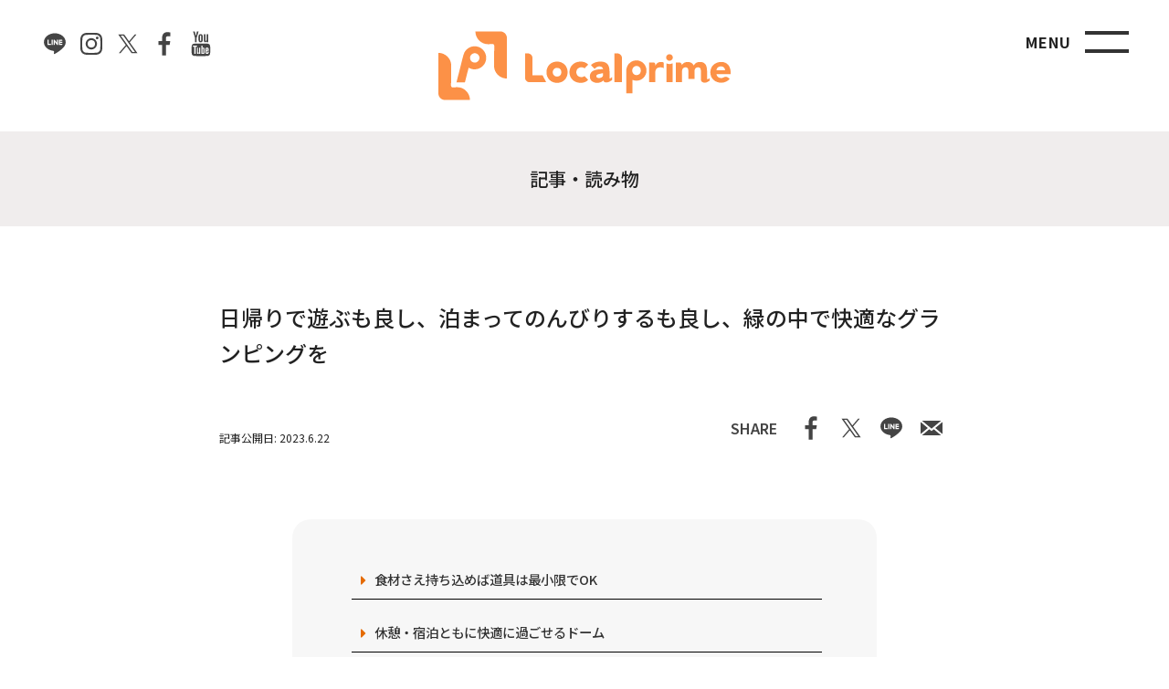

--- FILE ---
content_type: text/html; charset=UTF-8
request_url: https://local-prime.com/news/tachikuiterrace/
body_size: 21438
content:
<!doctype html>
<html style="margin-top: 0 !important;" lang="ja">

<head>
	<meta charset="UTF-8">

	<!-- Google Tag Manager -->
	<script>
		(function(w, d, s, l, i) {
			w[l] = w[l] || [];
			w[l].push({
				'gtm.start': new Date().getTime(),
				event: 'gtm.js'
			});
			var f = d.getElementsByTagName(s)[0],
				j = d.createElement(s),
				dl = l != 'dataLayer' ? '&l=' + l : '';
			j.async = true;
			j.src =
				'https://www.googletagmanager.com/gtm.js?id=' + i + dl;
			f.parentNode.insertBefore(j, f);
		})(window, document, 'script', 'dataLayer', 'GTM-WHSVSCM');
	</script>
	<!-- End Google Tag Manager -->

	<meta http-equiv="X-UA-Compatible" content="IE=edge">
	<meta name="viewport" content="width=device-width, initial-scale=1">
			
	
	<meta name="format-detection" content="telephone=no">
	<meta http-equiv="Pragma" content="no-store">
	<meta http-equiv="Cache-Control" content="no-store">
	<meta http-equiv="Expires" content="0">

	<link rel="canonical" href="https://local-prime.com/" />
	<!--<meta property="og:locale" content="ja_JP" />
<meta property="og:type" content="website" />
<meta property="og:title" content="ローカルプライム【LOCAL PRIME】兵庫のいいものをお届け" />
<meta property="og:description" content="「兵庫県のいいもの」をお届けする、神姫バス公式ECサイトです。「かたる、 つたえる、 つながる」をコンセプトに、神姫バスのバイヤーが集めた兵庫県のとっておきの商品や体験情報を配信中です！" />
<meta property="og:url" content="https://local-prime.com/" />
<meta property="og:site_name" content="ローカルプライム【LOCAL PRIME】兵庫のいいものをお届け" />
<meta property="og:image" content="https://local-prime.com/wp/wp-content/themes/local_prime/images/com/logo_img.png">
<meta property="article:publisher" content="https://www.facebook.com/localprime.offcial" />
<meta property="article:modified_time" content="2022-05-27T05:53:12+00:00" />
<meta name="twitter:card" content="summary_large_image" />
<meta name="twitter:site" content="@localprime_" />-->

	<!--css-->
			<link rel="stylesheet" href="https://cdn.jsdelivr.net/npm/modern-normalize/modern-normalize.css">
					<link rel="stylesheet" href="https://use.fontawesome.com/releases/v5.6.3/css/all.css" integrity="sha384-UHRtZLI+pbxtHCWp1t77Bi1L4ZtiqrqD80Kn4Z8NTSRyMA2Fd33n5dQ8lWUE00s/" crossorigin="anonymous">
						<link rel="stylesheet" href="https://local-prime.com/wp/wp-content/themes/local_prime/css/mm-default.css">
		<link rel="stylesheet" href="https://local-prime.com/wp/wp-content/themes/local_prime/css/mm-common.css?bfbe6cf2">
		<link rel="stylesheet" href="https://local-prime.com/wp/wp-content/themes/local_prime/css/mm-inner.css?c05b5e5b">
	
	<!--js-->
			<script src="https://code.jquery.com/jquery-3.6.0.min.js" integrity="sha256-/xUj+3OJU5yExlq6GSYGSHk7tPXikynS7ogEvDej/m4=" crossorigin="anonymous"></script>
		<script src="https://cdnjs.cloudflare.com/ajax/libs/jquery-easing/1.4.1/jquery.easing.min.js" integrity="sha512-0QbL0ph8Tc8g5bLhfVzSqxe9GERORsKhIn1IrpxDAgUsbBGz/V7iSav2zzW325XGd1OMLdL4UiqRJj702IeqnQ==" crossorigin="anonymous" referrerpolicy="no-referrer"></script>
		<script src="https://cdnjs.cloudflare.com/ajax/libs/gsap/3.12.2/gsap.min.js"></script>
					<script src="https://cdnjs.cloudflare.com/ajax/libs/gsap/3.12.5/ScrollToPlugin.min.js"></script>
						<script type="text/javascript" charset="UTF-8" src="https://local-prime.com/wp/wp-content/themes/local_prime/js/mm-common.js"></script>
		<script type="text/javascript" charset="UTF-8" src="https://local-prime.com/wp/wp-content/themes/local_prime/js/mm-inner.js?7e5c3476"></script>
	
	<!--font-->
	<link rel="preconnect" href="https://fonts.googleapis.com">
	<link rel="preconnect" href="https://fonts.gstatic.com" crossorigin>
	<link href="https://fonts.googleapis.com/css2?family=Noto+Sans+JP:wght@100;300;400;500;700;900&display=swap" rel="stylesheet">
	<link href="https://fonts.googleapis.com/css2?family=Cardo&family=Great+Vibes&family=Zeyada&display=swap" rel="stylesheet">

	<link rel="preload" href="http://newcpi.suimu.net/clients/localprime_design/fonts/BlinkMacSystemFont-Black.woff2" as="font" type="font/woff2" crossorigin>

	<script type="text/javascript">
		WebFontConfig = {
			google: {
				families: ['Noto+Sans+JP:400,500,600,700,800']
			}
		};
		(function() {
			var wf = document.createElement('script');
			wf.src = ('https:' == document.location.protocol ? 'https' : 'http') + '://ajax.googleapis.com/ajax/libs/webfont/1/webfont.js';
			wf.type = 'text/javascript';
			wf.async = 'true';
			var s = document.getElementsByTagName('script')[0];
			s.parentNode.insertBefore(wf, s);
		})();
	</script>
	<!-- TemplateBeginEditable name="head" -->


	<meta name='robots' content='index, follow, max-image-preview:large, max-snippet:-1, max-video-preview:-1' />
	<style>img:is([sizes="auto" i], [sizes^="auto," i]) { contain-intrinsic-size: 3000px 1500px }</style>
	
	<!-- This site is optimized with the Yoast SEO plugin v26.8 - https://yoast.com/product/yoast-seo-wordpress/ -->
	<title>立杭てらす でグランピングと今田町を大満喫！</title>
	<meta name="description" content="今田町（こんだちょう）にある『立杭てらす』は、今田のまちを見渡せるグランピング施設で大人も子供も楽しめる魅力満載の施設です。" />
	<link rel="canonical" href="https://local-prime.com/news/tachikuiterrace/" />
	<meta property="og:locale" content="ja_JP" />
	<meta property="og:type" content="article" />
	<meta property="og:title" content="【丹波篠山】日帰りで遊ぶも良し、泊まってのんびりするも良し、緑の中で快適なグランピングを" />
	<meta property="og:description" content="今田町（こんだちょう）にある『立杭てらす』は、今田のまちを見渡せる静かな高台にあるグランピング施設です。ベッドを備えたドームは快適で宿泊もでき、食材を持参すればガスクリルや炭火でバーベキューもOK。敷地内には子どもたちが喜ぶ大型遊具もあり、セグウェイやボルダリングで大人も存分に遊べます。電動アシスト付きのレンタサイクルで、ここをベースに陶芸のまち、グルメのまち「今田町」も満喫しましょう" />
	<meta property="og:url" content="https://local-prime.com/news/tachikuiterrace/" />
	<meta property="og:site_name" content="Localprime【兵庫県のとっておきの体験を】" />
	<meta property="article:publisher" content="https://www.facebook.com/localprime.offcial" />
	<meta property="og:image" content="https://local-prime.com/wp/wp-content/uploads/2023/05/tachikuiterrace_01.jpg" />
	<meta property="og:image:width" content="2048" />
	<meta property="og:image:height" content="1536" />
	<meta property="og:image:type" content="image/jpeg" />
	<meta name="twitter:card" content="summary_large_image" />
	<meta name="twitter:title" content="【丹波篠山】日帰りで遊ぶも良し、泊まってのんびりするも良し、緑の中で快適なグランピングを" />
	<meta name="twitter:description" content="今田町（こんだちょう）にある『立杭てらす』は、今田のまちを見渡せる静かな高台にあるグランピング施設です。ベッドを備えたドームは快適で宿泊もでき、食材を持参すればガスクリルや炭火でバーベキューもOK。敷地内には子どもたちが喜ぶ大型遊具もあり、セグウェイやボルダリングで大人も存分に遊べます。電動アシスト付きのレンタサイクルで、ここをベースに陶芸のまち、グルメのまち「今田町」も満喫しましょう" />
	<meta name="twitter:image" content="https://local-prime.com/wp/wp-content/uploads/2023/05/tachikuiterrace_01.jpg" />
	<meta name="twitter:site" content="@localprime_" />
	<script type="application/ld+json" class="yoast-schema-graph">{"@context":"https://schema.org","@graph":[{"@type":"WebPage","@id":"https://local-prime.com/news/tachikuiterrace/","url":"https://local-prime.com/news/tachikuiterrace/","name":"立杭てらす でグランピングと今田町を大満喫！","isPartOf":{"@id":"https://local-prime.com/#website"},"primaryImageOfPage":{"@id":"https://local-prime.com/news/tachikuiterrace/#primaryimage"},"image":{"@id":"https://local-prime.com/news/tachikuiterrace/#primaryimage"},"thumbnailUrl":"https://local-prime.com/wp/wp-content/uploads/2023/05/tachikuiterrace_01.jpg","datePublished":"2023-06-21T22:00:00+00:00","description":"今田町（こんだちょう）にある『立杭てらす』は、今田のまちを見渡せるグランピング施設で大人も子供も楽しめる魅力満載の施設です。","breadcrumb":{"@id":"https://local-prime.com/news/tachikuiterrace/#breadcrumb"},"inLanguage":"ja","potentialAction":[{"@type":"ReadAction","target":["https://local-prime.com/news/tachikuiterrace/"]}]},{"@type":"ImageObject","inLanguage":"ja","@id":"https://local-prime.com/news/tachikuiterrace/#primaryimage","url":"https://local-prime.com/wp/wp-content/uploads/2023/05/tachikuiterrace_01.jpg","contentUrl":"https://local-prime.com/wp/wp-content/uploads/2023/05/tachikuiterrace_01.jpg","width":2048,"height":1536,"caption":"「マロン」の外観"},{"@type":"BreadcrumbList","@id":"https://local-prime.com/news/tachikuiterrace/#breadcrumb","itemListElement":[{"@type":"ListItem","position":1,"name":"ホーム","item":"https://local-prime.com/"},{"@type":"ListItem","position":2,"name":"読み物","item":"https://local-prime.com/news/"},{"@type":"ListItem","position":3,"name":"日帰りで遊ぶも良し、泊まってのんびりするも良し、緑の中で快適なグランピングを"}]},{"@type":"WebSite","@id":"https://local-prime.com/#website","url":"https://local-prime.com/","name":"Localprime【兵庫県のとっておきの体験を】","description":"「かたる、つたえる、つながる」をコンセプトに 兵庫県に行きたくなる情報発信をしています。","publisher":{"@id":"https://local-prime.com/#organization"},"potentialAction":[{"@type":"SearchAction","target":{"@type":"EntryPoint","urlTemplate":"https://local-prime.com/?s={search_term_string}"},"query-input":{"@type":"PropertyValueSpecification","valueRequired":true,"valueName":"search_term_string"}}],"inLanguage":"ja"},{"@type":"Organization","@id":"https://local-prime.com/#organization","name":"Local Prime","url":"https://local-prime.com/","logo":{"@type":"ImageObject","inLanguage":"ja","@id":"https://local-prime.com/#/schema/logo/image/","url":"https://local-prime.com/wp/wp-content/uploads/2022/04/logo02.jpg","contentUrl":"https://local-prime.com/wp/wp-content/uploads/2022/04/logo02.jpg","width":300,"height":80,"caption":"Local Prime"},"image":{"@id":"https://local-prime.com/#/schema/logo/image/"},"sameAs":["https://www.facebook.com/localprime.offcial","https://x.com/localprime_","https://www.instagram.com/localprime_official/"]}]}</script>
	<!-- / Yoast SEO plugin. -->


<link rel='dns-prefetch' href='//static.addtoany.com' />
<link rel="alternate" type="application/rss+xml" title="Localprime【兵庫県のとっておきの体験を】 &raquo; フィード" href="https://local-prime.com/feed/" />
<link rel="alternate" type="application/rss+xml" title="Localprime【兵庫県のとっておきの体験を】 &raquo; コメントフィード" href="https://local-prime.com/comments/feed/" />
<script type="text/javascript" id="wpp-js" src="https://local-prime.com/wp/wp-content/plugins/wordpress-popular-posts/assets/js/wpp.min.js?ver=7.3.6" data-sampling="0" data-sampling-rate="100" data-api-url="https://local-prime.com/wp-json/wordpress-popular-posts" data-post-id="4673" data-token="d16cc5238d" data-lang="0" data-debug="0"></script>
<link rel='stylesheet' id='wp-block-library-css' href='https://local-prime.com/wp/wp-includes/css/dist/block-library/style.min.css?ver=6.7.4' type='text/css' media='all' />
<link rel='stylesheet' id='bsb-slider-style-css' href='https://local-prime.com/wp/wp-content/plugins/b-slider/build/view.css?ver=1.1.32' type='text/css' media='all' />
<style id='filebird-block-filebird-gallery-style-inline-css' type='text/css'>
ul.filebird-block-filebird-gallery{margin:auto!important;padding:0!important;width:100%}ul.filebird-block-filebird-gallery.layout-grid{display:grid;grid-gap:20px;align-items:stretch;grid-template-columns:repeat(var(--columns),1fr);justify-items:stretch}ul.filebird-block-filebird-gallery.layout-grid li img{border:1px solid #ccc;box-shadow:2px 2px 6px 0 rgba(0,0,0,.3);height:100%;max-width:100%;-o-object-fit:cover;object-fit:cover;width:100%}ul.filebird-block-filebird-gallery.layout-masonry{-moz-column-count:var(--columns);-moz-column-gap:var(--space);column-gap:var(--space);-moz-column-width:var(--min-width);columns:var(--min-width) var(--columns);display:block;overflow:auto}ul.filebird-block-filebird-gallery.layout-masonry li{margin-bottom:var(--space)}ul.filebird-block-filebird-gallery li{list-style:none}ul.filebird-block-filebird-gallery li figure{height:100%;margin:0;padding:0;position:relative;width:100%}ul.filebird-block-filebird-gallery li figure figcaption{background:linear-gradient(0deg,rgba(0,0,0,.7),rgba(0,0,0,.3) 70%,transparent);bottom:0;box-sizing:border-box;color:#fff;font-size:.8em;margin:0;max-height:100%;overflow:auto;padding:3em .77em .7em;position:absolute;text-align:center;width:100%;z-index:2}ul.filebird-block-filebird-gallery li figure figcaption a{color:inherit}

</style>
<link rel='stylesheet' id='bsb-style-css' href='https://local-prime.com/wp/wp-content/plugins/b-slider/assets/css/bootstrap.min.css?ver=2.0.8' type='text/css' media='all' />
<link rel='stylesheet' id='lbb-plyr-style-css' href='https://local-prime.com/wp/wp-content/plugins/b-slider/assets/css/plyr.min.css?ver=2.0.8' type='text/css' media='all' />
<style id='classic-theme-styles-inline-css' type='text/css'>
/*! This file is auto-generated */
.wp-block-button__link{color:#fff;background-color:#32373c;border-radius:9999px;box-shadow:none;text-decoration:none;padding:calc(.667em + 2px) calc(1.333em + 2px);font-size:1.125em}.wp-block-file__button{background:#32373c;color:#fff;text-decoration:none}
</style>
<style id='global-styles-inline-css' type='text/css'>
:root{--wp--preset--aspect-ratio--square: 1;--wp--preset--aspect-ratio--4-3: 4/3;--wp--preset--aspect-ratio--3-4: 3/4;--wp--preset--aspect-ratio--3-2: 3/2;--wp--preset--aspect-ratio--2-3: 2/3;--wp--preset--aspect-ratio--16-9: 16/9;--wp--preset--aspect-ratio--9-16: 9/16;--wp--preset--color--black: #000000;--wp--preset--color--cyan-bluish-gray: #abb8c3;--wp--preset--color--white: #ffffff;--wp--preset--color--pale-pink: #f78da7;--wp--preset--color--vivid-red: #cf2e2e;--wp--preset--color--luminous-vivid-orange: #ff6900;--wp--preset--color--luminous-vivid-amber: #fcb900;--wp--preset--color--light-green-cyan: #7bdcb5;--wp--preset--color--vivid-green-cyan: #00d084;--wp--preset--color--pale-cyan-blue: #8ed1fc;--wp--preset--color--vivid-cyan-blue: #0693e3;--wp--preset--color--vivid-purple: #9b51e0;--wp--preset--gradient--vivid-cyan-blue-to-vivid-purple: linear-gradient(135deg,rgba(6,147,227,1) 0%,rgb(155,81,224) 100%);--wp--preset--gradient--light-green-cyan-to-vivid-green-cyan: linear-gradient(135deg,rgb(122,220,180) 0%,rgb(0,208,130) 100%);--wp--preset--gradient--luminous-vivid-amber-to-luminous-vivid-orange: linear-gradient(135deg,rgba(252,185,0,1) 0%,rgba(255,105,0,1) 100%);--wp--preset--gradient--luminous-vivid-orange-to-vivid-red: linear-gradient(135deg,rgba(255,105,0,1) 0%,rgb(207,46,46) 100%);--wp--preset--gradient--very-light-gray-to-cyan-bluish-gray: linear-gradient(135deg,rgb(238,238,238) 0%,rgb(169,184,195) 100%);--wp--preset--gradient--cool-to-warm-spectrum: linear-gradient(135deg,rgb(74,234,220) 0%,rgb(151,120,209) 20%,rgb(207,42,186) 40%,rgb(238,44,130) 60%,rgb(251,105,98) 80%,rgb(254,248,76) 100%);--wp--preset--gradient--blush-light-purple: linear-gradient(135deg,rgb(255,206,236) 0%,rgb(152,150,240) 100%);--wp--preset--gradient--blush-bordeaux: linear-gradient(135deg,rgb(254,205,165) 0%,rgb(254,45,45) 50%,rgb(107,0,62) 100%);--wp--preset--gradient--luminous-dusk: linear-gradient(135deg,rgb(255,203,112) 0%,rgb(199,81,192) 50%,rgb(65,88,208) 100%);--wp--preset--gradient--pale-ocean: linear-gradient(135deg,rgb(255,245,203) 0%,rgb(182,227,212) 50%,rgb(51,167,181) 100%);--wp--preset--gradient--electric-grass: linear-gradient(135deg,rgb(202,248,128) 0%,rgb(113,206,126) 100%);--wp--preset--gradient--midnight: linear-gradient(135deg,rgb(2,3,129) 0%,rgb(40,116,252) 100%);--wp--preset--font-size--small: 13px;--wp--preset--font-size--medium: 20px;--wp--preset--font-size--large: 36px;--wp--preset--font-size--x-large: 42px;--wp--preset--spacing--20: 0.44rem;--wp--preset--spacing--30: 0.67rem;--wp--preset--spacing--40: 1rem;--wp--preset--spacing--50: 1.5rem;--wp--preset--spacing--60: 2.25rem;--wp--preset--spacing--70: 3.38rem;--wp--preset--spacing--80: 5.06rem;--wp--preset--shadow--natural: 6px 6px 9px rgba(0, 0, 0, 0.2);--wp--preset--shadow--deep: 12px 12px 50px rgba(0, 0, 0, 0.4);--wp--preset--shadow--sharp: 6px 6px 0px rgba(0, 0, 0, 0.2);--wp--preset--shadow--outlined: 6px 6px 0px -3px rgba(255, 255, 255, 1), 6px 6px rgba(0, 0, 0, 1);--wp--preset--shadow--crisp: 6px 6px 0px rgba(0, 0, 0, 1);}:where(.is-layout-flex){gap: 0.5em;}:where(.is-layout-grid){gap: 0.5em;}body .is-layout-flex{display: flex;}.is-layout-flex{flex-wrap: wrap;align-items: center;}.is-layout-flex > :is(*, div){margin: 0;}body .is-layout-grid{display: grid;}.is-layout-grid > :is(*, div){margin: 0;}:where(.wp-block-columns.is-layout-flex){gap: 2em;}:where(.wp-block-columns.is-layout-grid){gap: 2em;}:where(.wp-block-post-template.is-layout-flex){gap: 1.25em;}:where(.wp-block-post-template.is-layout-grid){gap: 1.25em;}.has-black-color{color: var(--wp--preset--color--black) !important;}.has-cyan-bluish-gray-color{color: var(--wp--preset--color--cyan-bluish-gray) !important;}.has-white-color{color: var(--wp--preset--color--white) !important;}.has-pale-pink-color{color: var(--wp--preset--color--pale-pink) !important;}.has-vivid-red-color{color: var(--wp--preset--color--vivid-red) !important;}.has-luminous-vivid-orange-color{color: var(--wp--preset--color--luminous-vivid-orange) !important;}.has-luminous-vivid-amber-color{color: var(--wp--preset--color--luminous-vivid-amber) !important;}.has-light-green-cyan-color{color: var(--wp--preset--color--light-green-cyan) !important;}.has-vivid-green-cyan-color{color: var(--wp--preset--color--vivid-green-cyan) !important;}.has-pale-cyan-blue-color{color: var(--wp--preset--color--pale-cyan-blue) !important;}.has-vivid-cyan-blue-color{color: var(--wp--preset--color--vivid-cyan-blue) !important;}.has-vivid-purple-color{color: var(--wp--preset--color--vivid-purple) !important;}.has-black-background-color{background-color: var(--wp--preset--color--black) !important;}.has-cyan-bluish-gray-background-color{background-color: var(--wp--preset--color--cyan-bluish-gray) !important;}.has-white-background-color{background-color: var(--wp--preset--color--white) !important;}.has-pale-pink-background-color{background-color: var(--wp--preset--color--pale-pink) !important;}.has-vivid-red-background-color{background-color: var(--wp--preset--color--vivid-red) !important;}.has-luminous-vivid-orange-background-color{background-color: var(--wp--preset--color--luminous-vivid-orange) !important;}.has-luminous-vivid-amber-background-color{background-color: var(--wp--preset--color--luminous-vivid-amber) !important;}.has-light-green-cyan-background-color{background-color: var(--wp--preset--color--light-green-cyan) !important;}.has-vivid-green-cyan-background-color{background-color: var(--wp--preset--color--vivid-green-cyan) !important;}.has-pale-cyan-blue-background-color{background-color: var(--wp--preset--color--pale-cyan-blue) !important;}.has-vivid-cyan-blue-background-color{background-color: var(--wp--preset--color--vivid-cyan-blue) !important;}.has-vivid-purple-background-color{background-color: var(--wp--preset--color--vivid-purple) !important;}.has-black-border-color{border-color: var(--wp--preset--color--black) !important;}.has-cyan-bluish-gray-border-color{border-color: var(--wp--preset--color--cyan-bluish-gray) !important;}.has-white-border-color{border-color: var(--wp--preset--color--white) !important;}.has-pale-pink-border-color{border-color: var(--wp--preset--color--pale-pink) !important;}.has-vivid-red-border-color{border-color: var(--wp--preset--color--vivid-red) !important;}.has-luminous-vivid-orange-border-color{border-color: var(--wp--preset--color--luminous-vivid-orange) !important;}.has-luminous-vivid-amber-border-color{border-color: var(--wp--preset--color--luminous-vivid-amber) !important;}.has-light-green-cyan-border-color{border-color: var(--wp--preset--color--light-green-cyan) !important;}.has-vivid-green-cyan-border-color{border-color: var(--wp--preset--color--vivid-green-cyan) !important;}.has-pale-cyan-blue-border-color{border-color: var(--wp--preset--color--pale-cyan-blue) !important;}.has-vivid-cyan-blue-border-color{border-color: var(--wp--preset--color--vivid-cyan-blue) !important;}.has-vivid-purple-border-color{border-color: var(--wp--preset--color--vivid-purple) !important;}.has-vivid-cyan-blue-to-vivid-purple-gradient-background{background: var(--wp--preset--gradient--vivid-cyan-blue-to-vivid-purple) !important;}.has-light-green-cyan-to-vivid-green-cyan-gradient-background{background: var(--wp--preset--gradient--light-green-cyan-to-vivid-green-cyan) !important;}.has-luminous-vivid-amber-to-luminous-vivid-orange-gradient-background{background: var(--wp--preset--gradient--luminous-vivid-amber-to-luminous-vivid-orange) !important;}.has-luminous-vivid-orange-to-vivid-red-gradient-background{background: var(--wp--preset--gradient--luminous-vivid-orange-to-vivid-red) !important;}.has-very-light-gray-to-cyan-bluish-gray-gradient-background{background: var(--wp--preset--gradient--very-light-gray-to-cyan-bluish-gray) !important;}.has-cool-to-warm-spectrum-gradient-background{background: var(--wp--preset--gradient--cool-to-warm-spectrum) !important;}.has-blush-light-purple-gradient-background{background: var(--wp--preset--gradient--blush-light-purple) !important;}.has-blush-bordeaux-gradient-background{background: var(--wp--preset--gradient--blush-bordeaux) !important;}.has-luminous-dusk-gradient-background{background: var(--wp--preset--gradient--luminous-dusk) !important;}.has-pale-ocean-gradient-background{background: var(--wp--preset--gradient--pale-ocean) !important;}.has-electric-grass-gradient-background{background: var(--wp--preset--gradient--electric-grass) !important;}.has-midnight-gradient-background{background: var(--wp--preset--gradient--midnight) !important;}.has-small-font-size{font-size: var(--wp--preset--font-size--small) !important;}.has-medium-font-size{font-size: var(--wp--preset--font-size--medium) !important;}.has-large-font-size{font-size: var(--wp--preset--font-size--large) !important;}.has-x-large-font-size{font-size: var(--wp--preset--font-size--x-large) !important;}
:where(.wp-block-post-template.is-layout-flex){gap: 1.25em;}:where(.wp-block-post-template.is-layout-grid){gap: 1.25em;}
:where(.wp-block-columns.is-layout-flex){gap: 2em;}:where(.wp-block-columns.is-layout-grid){gap: 2em;}
:root :where(.wp-block-pullquote){font-size: 1.5em;line-height: 1.6;}
</style>
<link rel='stylesheet' id='contact-form-7-css' href='https://local-prime.com/wp/wp-content/plugins/contact-form-7/includes/css/styles.css?ver=6.1.4' type='text/css' media='all' />
<link rel='stylesheet' id='cf7msm_styles-css' href='https://local-prime.com/wp/wp-content/plugins/contact-form-7-multi-step-module/resources/cf7msm.css?ver=4.5' type='text/css' media='all' />
<link rel='stylesheet' id='wordpress-popular-posts-css-css' href='https://local-prime.com/wp/wp-content/plugins/wordpress-popular-posts/assets/css/wpp.css?ver=7.3.6' type='text/css' media='all' />
<link rel='stylesheet' id='addtoany-css' href='https://local-prime.com/wp/wp-content/plugins/add-to-any/addtoany.min.css?ver=1.16' type='text/css' media='all' />
<script type="text/javascript" id="addtoany-core-js-before">
/* <![CDATA[ */
window.a2a_config=window.a2a_config||{};a2a_config.callbacks=[];a2a_config.overlays=[];a2a_config.templates={};a2a_localize = {
	Share: "共有",
	Save: "ブックマーク",
	Subscribe: "購読",
	Email: "メール",
	Bookmark: "ブックマーク",
	ShowAll: "すべて表示する",
	ShowLess: "小さく表示する",
	FindServices: "サービスを探す",
	FindAnyServiceToAddTo: "追加するサービスを今すぐ探す",
	PoweredBy: "Powered by",
	ShareViaEmail: "メールでシェアする",
	SubscribeViaEmail: "メールで購読する",
	BookmarkInYourBrowser: "ブラウザにブックマーク",
	BookmarkInstructions: "このページをブックマークするには、 Ctrl+D または \u2318+D を押下。",
	AddToYourFavorites: "お気に入りに追加",
	SendFromWebOrProgram: "任意のメールアドレスまたはメールプログラムから送信",
	EmailProgram: "メールプログラム",
	More: "詳細&#8230;",
	ThanksForSharing: "共有ありがとうございます !",
	ThanksForFollowing: "フォローありがとうございます !"
};
/* ]]> */
</script>
<script type="text/javascript" defer src="https://static.addtoany.com/menu/page.js" id="addtoany-core-js"></script>
<script type="text/javascript" src="https://local-prime.com/wp/wp-includes/js/jquery/jquery.min.js?ver=3.7.1" id="jquery-core-js"></script>
<script type="text/javascript" src="https://local-prime.com/wp/wp-includes/js/jquery/jquery-migrate.min.js?ver=3.4.1" id="jquery-migrate-js"></script>
<script type="text/javascript" defer src="https://local-prime.com/wp/wp-content/plugins/add-to-any/addtoany.min.js?ver=1.1" id="addtoany-jquery-js"></script>
<link rel="https://api.w.org/" href="https://local-prime.com/wp-json/" /><link rel="alternate" title="JSON" type="application/json" href="https://local-prime.com/wp-json/wp/v2/news/4673" /><link rel="EditURI" type="application/rsd+xml" title="RSD" href="https://local-prime.com/wp/xmlrpc.php?rsd" />
<link rel='shortlink' href='https://local-prime.com/?p=4673' />
<link rel="alternate" title="oEmbed (JSON)" type="application/json+oembed" href="https://local-prime.com/wp-json/oembed/1.0/embed?url=https%3A%2F%2Flocal-prime.com%2Fnews%2Ftachikuiterrace%2F" />
<link rel="alternate" title="oEmbed (XML)" type="text/xml+oembed" href="https://local-prime.com/wp-json/oembed/1.0/embed?url=https%3A%2F%2Flocal-prime.com%2Fnews%2Ftachikuiterrace%2F&#038;format=xml" />
            <style id="wpp-loading-animation-styles">@-webkit-keyframes bgslide{from{background-position-x:0}to{background-position-x:-200%}}@keyframes bgslide{from{background-position-x:0}to{background-position-x:-200%}}.wpp-widget-block-placeholder,.wpp-shortcode-placeholder{margin:0 auto;width:60px;height:3px;background:#dd3737;background:linear-gradient(90deg,#dd3737 0%,#571313 10%,#dd3737 100%);background-size:200% auto;border-radius:3px;-webkit-animation:bgslide 1s infinite linear;animation:bgslide 1s infinite linear}</style>
            
<!-- Meta Pixel Code -->
<script type='text/javascript'>
!function(f,b,e,v,n,t,s){if(f.fbq)return;n=f.fbq=function(){n.callMethod?
n.callMethod.apply(n,arguments):n.queue.push(arguments)};if(!f._fbq)f._fbq=n;
n.push=n;n.loaded=!0;n.version='2.0';n.queue=[];t=b.createElement(e);t.async=!0;
t.src=v;s=b.getElementsByTagName(e)[0];s.parentNode.insertBefore(t,s)}(window,
document,'script','https://connect.facebook.net/en_US/fbevents.js?v=next');
</script>
<!-- End Meta Pixel Code -->

      <script type='text/javascript'>
        var url = window.location.origin + '?ob=open-bridge';
        fbq('set', 'openbridge', '1463107844639750', url);
      </script>
    <script type='text/javascript'>fbq('init', '1463107844639750', {}, {
    "agent": "wordpress-6.7.4-3.0.16"
})</script><script type='text/javascript'>
    fbq('track', 'PageView', []);
  </script>
<!-- Meta Pixel Code -->
<noscript>
<img height="1" width="1" style="display:none" alt="fbpx"
src="https://www.facebook.com/tr?id=1463107844639750&ev=PageView&noscript=1" />
</noscript>
<!-- End Meta Pixel Code -->
<link rel="icon" href="https://local-prime.com/wp/wp-content/uploads/2024/09/cropped-icon-32x32.png" sizes="32x32" />
<link rel="icon" href="https://local-prime.com/wp/wp-content/uploads/2024/09/cropped-icon-192x192.png" sizes="192x192" />
<link rel="apple-touch-icon" href="https://local-prime.com/wp/wp-content/uploads/2024/09/cropped-icon-180x180.png" />
<meta name="msapplication-TileImage" content="https://local-prime.com/wp/wp-content/uploads/2024/09/cropped-icon-270x270.png" />
	
		

													

	<meta name="facebook-domain-verification" content="df4cx14519ra54f0d6pumx77ilgi0i" />
	<script async src="https://pagead2.googlesyndication.com/pagead/js/adsbygoogle.js?client=ca-pub-3832237320204129" crossorigin="anonymous"></script>

	<script>
		function translateSite() {
			const targetLanguage = 'en'; // 翻訳先の言語コード（例: 'en' は英語）
			const currentUrl = window.location.href; // 現在のURLを取得
			const googleTranslateUrl = `https://translate.google.com/translate?hl=${targetLanguage}&sl=ja&u=${encodeURIComponent(currentUrl)}`;
			window.open(googleTranslateUrl, '_blank'); // 新しいタブで開く
		}
	</script>

</head>




<body class="news-template-default single single-news postid-4673 tachikuiterrace">

	<!-- Google Tag Manager (noscript) -->
	<noscript><iframe src="https://www.googletagmanager.com/ns.html?id=GTM-WHSVSCM"
			height="0" width="0" style="display:none;visibility:hidden"></iframe></noscript>
	<!-- End Google Tag Manager (noscript) -->

	<div id="container">
	<div id="mm-innerHeader">
		<h1>
			<a href="https://local-prime.com/"><img src="https://local-prime.com/wp/wp-content/themes/local_prime/img/logo.svg" alt="Localprime"></a>
		</h1>
		<div class="contentName">
			<h2>記事・読み物</h2>
		</div>
	</div>

			<div class="mm-titleArea mm-titleArticle mm-articleCol">

			<h2>日帰りで遊ぶも良し、泊まってのんびりするも良し、緑の中で快適なグランピングを</h2>
			<div class="tsBox">
				<div class="tagBox">
					<div class="mm-txt_tag">
																																			</div>
					<div class="releaseDate">2023.6.22</div>
				</div>
				<div class="snsBox">
					<div class="shareTxt">SHARE</div>
					<div class="shareBtns">
						<a href="#" class="snsFa"><img src="https://local-prime.com/wp/wp-content/themes/local_prime/img/facebook_w.svg" alt="facebook"></a>
						<a href="#" class="snsX"><img src="https://local-prime.com/wp/wp-content/themes/local_prime/img/x_w.svg" alt="X"></a>
						<a href="#" class="snsLi"><img src="https://local-prime.com/wp/wp-content/themes/local_prime/img/line_w.svg" alt="LINE"></a>
						<a href="#" class="snsMa"><img src="https://local-prime.com/wp/wp-content/themes/local_prime/img/mail_w.svg" alt="mail"></a>
					</div>
				</div>
			</div>

		</div>

		<div id="mm-articleBox" class="mm-articleCol">

			
<div class="wp-block-group mokuji pcBr"><div class="wp-block-group__inner-container is-layout-flow wp-block-group-is-layout-flow">
<div class="wp-block-group box"><div class="wp-block-group__inner-container is-layout-flow wp-block-group-is-layout-flow">
<h3 class="wp-block-heading">目次</h3>



<ul class="list01 wp-block-list">
<li><a href="#a01">食材さえ持ち込めば道具は最小限でOK</a></li>



<li><a href="#a02">休憩・宿泊ともに快適に過ごせるドーム</a></li>



<li><a href="#a03">手軽に調理を楽しめる設備</a></li>



<li><a href="#a04">広い敷地で童心にかえって遊べる</a></li>



<li><a href="#a05">陶芸家に習う初めての陶芸</a></li>
</ul>
</div></div>


<p>[news_side]</p>
</div></div>



<div class="wp-block-group main"><div class="wp-block-group__inner-container is-layout-flow wp-block-group-is-layout-flow">
<div class="wp-block-group cont_com"><div class="wp-block-group__inner-container is-layout-flow wp-block-group-is-layout-flow">
<div class="wp-block-group header"><div class="wp-block-group__inner-container is-layout-flow wp-block-group-is-layout-flow">
<h1 class="wp-block-heading">日帰りで遊ぶも良し、泊まってのんびりするも良し、緑の中で快適なグランピングを</h1>
</div></div>


<div class="news_ct_wrap"><p class="ct"><a href="https://local-prime.com/region/%e4%b8%b9%e6%b3%a2%e7%af%a0%e5%b1%b1%e5%b8%82/">丹波篠山市</a></p><p class="ct ct2"><a href="https://local-prime.com/newscategory/culture/">アート・カルチャー</a></p><p class="ct ct2"><a href="https://local-prime.com/newscategory/activity/">アクティビティ・体験</a></p><p class="ct ct2"><a href="https://local-prime.com/newscategory/hotel/">ホテル・宿</a></p></div>



<figure class="wp-block-image size-large"><img fetchpriority="high" decoding="async" width="1024" height="768" src="https://local-prime.com/wp/wp-content/uploads/2023/05/tachikuiterrace_01-1024x768.jpg" alt="立杭てらす" class="wp-image-4686" srcset="https://local-prime.com/wp/wp-content/uploads/2023/05/tachikuiterrace_01-1024x768.jpg 1024w, https://local-prime.com/wp/wp-content/uploads/2023/05/tachikuiterrace_01-300x225.jpg 300w, https://local-prime.com/wp/wp-content/uploads/2023/05/tachikuiterrace_01-768x576.jpg 768w, https://local-prime.com/wp/wp-content/uploads/2023/05/tachikuiterrace_01-1536x1152.jpg 1536w, https://local-prime.com/wp/wp-content/uploads/2023/05/tachikuiterrace_01.jpg 2048w" sizes="(max-width: 1024px) 100vw, 1024px" /></figure>



<div class="wp-block-group txt"><div class="wp-block-group__inner-container is-layout-flow wp-block-group-is-layout-flow">
<p>今田町（こんだちょう）にある『立杭てらす』は、今田のまちを見渡せる静かな高台にあるグランピング施設です。ベッドを備えたドームは快適で宿泊もでき、食材を持参すればガスクリルや炭火でバーベキューもOK。敷地内には子どもたちが喜ぶ大型遊具もあり、セグウェイやボルダリングで大人も存分に遊べます。電動アシスト付きのレンタサイクルで、ここをベースに陶芸のまち、グルメのまち「今田町」も満喫しましょう。</p>
</div></div>
</div></div>



<div class="wp-block-group mokuji spBr"><div class="wp-block-group__inner-container is-layout-flow wp-block-group-is-layout-flow">
<div class="wp-block-group box"><div class="wp-block-group__inner-container is-layout-flow wp-block-group-is-layout-flow">
<h3 class="wp-block-heading">目次</h3>



<ul class="list01 wp-block-list">
<li><a href="#a01">食材さえ持ち込めば道具は最小限でOK</a></li>



<li><a href="#a02">休憩・宿泊ともに快適に過ごせるドーム</a></li>



<li><a href="#a03">手軽に調理を楽しめる設備</a></li>



<li><a href="#a04">広い敷地で童心にかえって遊べる</a></li>



<li><a href="#a05">陶芸家に習う初めての陶芸</a></li>
</ul>
</div></div>


<p>[news_side]</p>
</div></div>



<div id="a01" class="wp-block-group cont_com"><div class="wp-block-group__inner-container is-layout-flow wp-block-group-is-layout-flow">
<div class="wp-block-group header"><div class="wp-block-group__inner-container is-layout-flow wp-block-group-is-layout-flow">
<h2 class="wp-block-heading header">食材さえ持ち込めば道具は最小限でOK</h2>
</div></div>



<figure class="wp-block-image size-large"><img decoding="async" width="1024" height="684" src="https://local-prime.com/wp/wp-content/uploads/2023/05/tachikuiterrace_02-1024x684.jpg" alt="立杭てらす があるのは下立杭の虚空蔵山側" class="wp-image-4687" srcset="https://local-prime.com/wp/wp-content/uploads/2023/05/tachikuiterrace_02-1024x684.jpg 1024w, https://local-prime.com/wp/wp-content/uploads/2023/05/tachikuiterrace_02-300x200.jpg 300w, https://local-prime.com/wp/wp-content/uploads/2023/05/tachikuiterrace_02-768x513.jpg 768w, https://local-prime.com/wp/wp-content/uploads/2023/05/tachikuiterrace_02-1536x1026.jpg 1536w, https://local-prime.com/wp/wp-content/uploads/2023/05/tachikuiterrace_02-2048x1368.jpg 2048w" sizes="(max-width: 1024px) 100vw, 1024px" /></figure>



<div style="height:30px" aria-hidden="true" class="wp-block-spacer"></div>



<p>『立杭てらす』があるのは下立杭の虚空蔵山側です。丹波焼の施設『丹波伝統工芸公園 立杭 陶の郷』から山側の道を南へ進むと道沿いに看板が見えてきます。カーナビで住所を入れると別の場所が出ることがあるので少し注意を。車を停めたら管理棟でチェックイン。管理棟は休憩室も兼ねており、淹れたてのコーヒーが自由に飲める上、Wi-Fiも使えます。</p>



<div style="height:30px" aria-hidden="true" class="wp-block-spacer"></div>



<figure class="wp-block-image size-large"><img decoding="async" width="1024" height="768" src="https://local-prime.com/wp/wp-content/uploads/2023/05/tachikuiterrace_03-1-1024x768.jpg" alt="立杭てらす ところせましと並ぶキッチングッズや遊び道具" class="wp-image-4688" srcset="https://local-prime.com/wp/wp-content/uploads/2023/05/tachikuiterrace_03-1-1024x768.jpg 1024w, https://local-prime.com/wp/wp-content/uploads/2023/05/tachikuiterrace_03-1-300x225.jpg 300w, https://local-prime.com/wp/wp-content/uploads/2023/05/tachikuiterrace_03-1-768x576.jpg 768w, https://local-prime.com/wp/wp-content/uploads/2023/05/tachikuiterrace_03-1-1536x1152.jpg 1536w, https://local-prime.com/wp/wp-content/uploads/2023/05/tachikuiterrace_03-1.jpg 2048w" sizes="(max-width: 1024px) 100vw, 1024px" /></figure>



<div style="height:30px" aria-hidden="true" class="wp-block-spacer"></div>



<p>ところせましと並ぶキッチングッズや遊び道具は、すべて貸し出しOK。キャンプギアがなくても食材だけ持ち込めば料理ができるのはうれしいですね。包丁、まな板、ボウルに菜箸、炊飯器、ダッチオーブン、簡易ピザ窯、さらには燻製器までそろっています。丹波焼のカップやお皿、ワイングラスもあって、食卓をおしゃれに演出してくれます。食器の中にウェッジウッドのカップ、バカラのワイングラスも発見！</p>



<div style="height:30px" aria-hidden="true" class="wp-block-spacer"></div>



<figure class="wp-block-image size-large"><img loading="lazy" decoding="async" width="1024" height="684" src="https://local-prime.com/wp/wp-content/uploads/2023/05/tachikuiterrace_04-1-1024x684.jpg" alt="リヤカー" class="wp-image-4689" srcset="https://local-prime.com/wp/wp-content/uploads/2023/05/tachikuiterrace_04-1-1024x684.jpg 1024w, https://local-prime.com/wp/wp-content/uploads/2023/05/tachikuiterrace_04-1-300x200.jpg 300w, https://local-prime.com/wp/wp-content/uploads/2023/05/tachikuiterrace_04-1-768x513.jpg 768w, https://local-prime.com/wp/wp-content/uploads/2023/05/tachikuiterrace_04-1-1536x1026.jpg 1536w, https://local-prime.com/wp/wp-content/uploads/2023/05/tachikuiterrace_04-1-2048x1368.jpg 2048w" sizes="auto, (max-width: 1024px) 100vw, 1024px" /></figure>



<div style="height:30px" aria-hidden="true" class="wp-block-spacer"></div>



<p>チェックインが済んだら、リヤカーに荷物を積み込んでドームに向かいます。３つあるドームはディキャンプでも利用可。エアコンやベッドもあるので、疲れたら休憩しながら遊べます。小さな子どもや高齢者がいる家族にはとっても便利ですね。日帰りキャンプのつもりで行っても、そのまま泊まりたくなるような素敵な場所なんです。</p>
</div></div>



<div id="a02" class="wp-block-group cont_com"><div class="wp-block-group__inner-container is-layout-flow wp-block-group-is-layout-flow">
<div class="wp-block-group header"><div class="wp-block-group__inner-container is-layout-flow wp-block-group-is-layout-flow">
<h2 class="wp-block-heading header">休憩・宿泊ともに快適に過ごせるドーム</h2>
</div></div>



<figure class="wp-block-image size-large"><img loading="lazy" decoding="async" width="1024" height="768" src="https://local-prime.com/wp/wp-content/uploads/2023/05/tachikuiterrace_01-1024x768.jpg" alt="立杭てらす 「マロン」の外観" class="wp-image-4686" srcset="https://local-prime.com/wp/wp-content/uploads/2023/05/tachikuiterrace_01-1024x768.jpg 1024w, https://local-prime.com/wp/wp-content/uploads/2023/05/tachikuiterrace_01-300x225.jpg 300w, https://local-prime.com/wp/wp-content/uploads/2023/05/tachikuiterrace_01-768x576.jpg 768w, https://local-prime.com/wp/wp-content/uploads/2023/05/tachikuiterrace_01-1536x1152.jpg 1536w, https://local-prime.com/wp/wp-content/uploads/2023/05/tachikuiterrace_01.jpg 2048w" sizes="auto, (max-width: 1024px) 100vw, 1024px" /><figcaption class="wp-element-caption">「マロン」の外観</figcaption></figure>



<figure class="wp-block-image size-large"><img loading="lazy" decoding="async" width="1024" height="684" src="https://local-prime.com/wp/wp-content/uploads/2023/05/tachikuiterrace_05-1-1024x684.jpg" alt="立杭てらす 大きな窓から外が見える" class="wp-image-4690" srcset="https://local-prime.com/wp/wp-content/uploads/2023/05/tachikuiterrace_05-1-1024x684.jpg 1024w, https://local-prime.com/wp/wp-content/uploads/2023/05/tachikuiterrace_05-1-300x200.jpg 300w, https://local-prime.com/wp/wp-content/uploads/2023/05/tachikuiterrace_05-1-768x513.jpg 768w, https://local-prime.com/wp/wp-content/uploads/2023/05/tachikuiterrace_05-1-1536x1026.jpg 1536w, https://local-prime.com/wp/wp-content/uploads/2023/05/tachikuiterrace_05-1-2048x1368.jpg 2048w" sizes="auto, (max-width: 1024px) 100vw, 1024px" /><figcaption class="wp-element-caption">大きな窓から外が見える</figcaption></figure>



<div style="height:30px" aria-hidden="true" class="wp-block-spacer"></div>



<p>管理等に一番近いドームテント「マロン」は、丸いフォルムで、外が見える大きな窓が特徴。ベッドに寝転がったりソファーに座ったり、自宅にいるようにくつろいで、風にゆれる木々や流れる雲を見ながらのんびり過ごせます。</p>



<div style="height:30px" aria-hidden="true" class="wp-block-spacer"></div>



<figure class="wp-block-image size-large"><img loading="lazy" decoding="async" width="1024" height="684" src="https://local-prime.com/wp/wp-content/uploads/2023/05/tachikuiterrace_06-1-1024x684.jpg" alt="立杭てらす 「のぼり窯」の室内" class="wp-image-4691" srcset="https://local-prime.com/wp/wp-content/uploads/2023/05/tachikuiterrace_06-1-1024x684.jpg 1024w, https://local-prime.com/wp/wp-content/uploads/2023/05/tachikuiterrace_06-1-300x200.jpg 300w, https://local-prime.com/wp/wp-content/uploads/2023/05/tachikuiterrace_06-1-768x513.jpg 768w, https://local-prime.com/wp/wp-content/uploads/2023/05/tachikuiterrace_06-1-1536x1026.jpg 1536w, https://local-prime.com/wp/wp-content/uploads/2023/05/tachikuiterrace_06-1-2048x1368.jpg 2048w" sizes="auto, (max-width: 1024px) 100vw, 1024px" /><figcaption class="wp-element-caption">「のぼり窯」の室内</figcaption></figure>



<div style="height:30px" aria-hidden="true" class="wp-block-spacer"></div>



<p>立杭地域で見られる登り窯のような細長い形の部屋は「のぼり窯」というネーミングです。朝日が出るとベッドの横の窓から明るい光が差し込み、鳥の声とともに目覚める幸福感は格別。貸し切りまたは他にお客さんがいない日は、カラオケ設備をレンタルして盛り上がれます。（カラオケ代：1,500円）</p>



<div style="height:30px" aria-hidden="true" class="wp-block-spacer"></div>



<figure class="wp-block-image size-large"><img loading="lazy" decoding="async" width="1024" height="684" src="https://local-prime.com/wp/wp-content/uploads/2023/05/tachikuiterrace_07-1-1024x684.png" alt="立杭てらす 「オニオン」の室内" class="wp-image-4692" srcset="https://local-prime.com/wp/wp-content/uploads/2023/05/tachikuiterrace_07-1-1024x684.png 1024w, https://local-prime.com/wp/wp-content/uploads/2023/05/tachikuiterrace_07-1-300x200.png 300w, https://local-prime.com/wp/wp-content/uploads/2023/05/tachikuiterrace_07-1-768x513.png 768w, https://local-prime.com/wp/wp-content/uploads/2023/05/tachikuiterrace_07-1-1536x1026.png 1536w, https://local-prime.com/wp/wp-content/uploads/2023/05/tachikuiterrace_07-1-2048x1368.png 2048w" sizes="auto, (max-width: 1024px) 100vw, 1024px" /><figcaption class="wp-element-caption">「オニオン」の室内</figcaption></figure>



<div style="height:30px" aria-hidden="true" class="wp-block-spacer"></div>



<p>見た目もかわいらしい玉ねぎ型のドーム「オニオン」は、中央にソファーとテーブルがあって、深夜まで話し込んでしまいそう。天井はシースルーになっているので明るい光が差し込み、川を流れる水音が心地よいBGMになってアウトドア感が満喫できます。<br><br>各ドームには、ベッド４台、ソファー、テーブル、エアコン、冷蔵庫（ミネラルウォーター500ml×4本入り）、湯沸しポット、簡易金庫、鏡が設置されています。</p>



<div style="height:30px" aria-hidden="true" class="wp-block-spacer"></div>



<figure class="wp-block-image size-large"><img loading="lazy" decoding="async" width="1024" height="768" src="https://local-prime.com/wp/wp-content/uploads/2023/05/tachikuiterrace_08-1-1024x768.jpg" alt="立杭てらす 洗面所" class="wp-image-4693" srcset="https://local-prime.com/wp/wp-content/uploads/2023/05/tachikuiterrace_08-1-1024x768.jpg 1024w, https://local-prime.com/wp/wp-content/uploads/2023/05/tachikuiterrace_08-1-300x225.jpg 300w, https://local-prime.com/wp/wp-content/uploads/2023/05/tachikuiterrace_08-1-768x576.jpg 768w, https://local-prime.com/wp/wp-content/uploads/2023/05/tachikuiterrace_08-1-1536x1152.jpg 1536w, https://local-prime.com/wp/wp-content/uploads/2023/05/tachikuiterrace_08-1.jpg 2048w" sizes="auto, (max-width: 1024px) 100vw, 1024px" /><figcaption class="wp-element-caption">立杭てらす 洗面所</figcaption></figure>



<figure class="wp-block-image size-large"><img loading="lazy" decoding="async" width="1024" height="684" src="https://local-prime.com/wp/wp-content/uploads/2023/05/tachikuiterrace_09-1-1024x684.jpg" alt="立杭てらす 炊事場" class="wp-image-4694" srcset="https://local-prime.com/wp/wp-content/uploads/2023/05/tachikuiterrace_09-1-1024x684.jpg 1024w, https://local-prime.com/wp/wp-content/uploads/2023/05/tachikuiterrace_09-1-300x200.jpg 300w, https://local-prime.com/wp/wp-content/uploads/2023/05/tachikuiterrace_09-1-768x513.jpg 768w, https://local-prime.com/wp/wp-content/uploads/2023/05/tachikuiterrace_09-1-1536x1026.jpg 1536w, https://local-prime.com/wp/wp-content/uploads/2023/05/tachikuiterrace_09-1-2048x1368.jpg 2048w" sizes="auto, (max-width: 1024px) 100vw, 1024px" /><figcaption class="wp-element-caption">立杭てらす 炊事場</figcaption></figure>



<div style="height:30px" aria-hidden="true" class="wp-block-spacer"></div>



<p>管理棟の横にある洗面所にはドライヤーや紙コップを設置、温水便座付きの洋式トイレは男女別、全身シャワーの個室もあります。どれも機能的なのでストレスなく利用できます。ちなみに、ほとんどの宿泊者が利用するのが車で10分ほどの距離にある天然温泉『こんだ薬師温泉 ぬくもりの郷』での入浴です。無料送迎をしてもらえるのでチェックイン時に時間を確認しておきましょう。ちなみに、オートキャンプを希望する人は３台分の広いスペースがあります。</p>
</div></div>



<div id="a03" class="wp-block-group cont_com"><div class="wp-block-group__inner-container is-layout-flow wp-block-group-is-layout-flow">
<div class="wp-block-group header"><div class="wp-block-group__inner-container is-layout-flow wp-block-group-is-layout-flow">
<h2 class="wp-block-heading header">手軽に調理を楽しめる設備</h2>
</div></div>



<figure class="wp-block-image size-large"><img loading="lazy" decoding="async" width="1024" height="684" src="https://local-prime.com/wp/wp-content/uploads/2023/05/tachikuiterrace_10-1024x684.jpg" alt="立杭てらす ガスグリル" class="wp-image-4681" srcset="https://local-prime.com/wp/wp-content/uploads/2023/05/tachikuiterrace_10-1024x684.jpg 1024w, https://local-prime.com/wp/wp-content/uploads/2023/05/tachikuiterrace_10-300x200.jpg 300w, https://local-prime.com/wp/wp-content/uploads/2023/05/tachikuiterrace_10-768x513.jpg 768w, https://local-prime.com/wp/wp-content/uploads/2023/05/tachikuiterrace_10-1536x1026.jpg 1536w, https://local-prime.com/wp/wp-content/uploads/2023/05/tachikuiterrace_10-2048x1368.jpg 2048w" sizes="auto, (max-width: 1024px) 100vw, 1024px" /></figure>



<div style="height:30px" aria-hidden="true" class="wp-block-spacer"></div>



<p>各ドームの前には、タープテント、冷蔵ストッカー、ガスグリル、BBQテーブル、椅子、ハンモックが設置されており、快適に調理と飲食ができます。ガスグリルは高火力でアウトドアらしい料理ができ、希望すれば炭火焼も可能です。（炭代別途）</p>



<div style="height:30px" aria-hidden="true" class="wp-block-spacer"></div>



<figure class="wp-block-image size-large"><img loading="lazy" decoding="async" width="1024" height="770" src="https://local-prime.com/wp/wp-content/uploads/2023/05/tachikuiterrace_11-1-1024x770.png" alt="立杭てらす ガスグリルで煮込み料理" class="wp-image-4696" srcset="https://local-prime.com/wp/wp-content/uploads/2023/05/tachikuiterrace_11-1-1024x770.png 1024w, https://local-prime.com/wp/wp-content/uploads/2023/05/tachikuiterrace_11-1-300x226.png 300w, https://local-prime.com/wp/wp-content/uploads/2023/05/tachikuiterrace_11-1-768x578.png 768w, https://local-prime.com/wp/wp-content/uploads/2023/05/tachikuiterrace_11-1-1536x1156.png 1536w, https://local-prime.com/wp/wp-content/uploads/2023/05/tachikuiterrace_11-1.png 1995w" sizes="auto, (max-width: 1024px) 100vw, 1024px" /></figure>



<div style="height:30px" aria-hidden="true" class="wp-block-spacer"></div>



<p>ガスグリルで煮込み料理をしたり、ダッチオーブンでローストチキンを作るなど、家ではやりづらい料理にも挑戦したいですね。ピザ窯を借りることもできるので、市販のピザ生地を持参すれば手軽にピザが作れます。子どもたちと一緒にトッピングをするのも楽しいものです。</p>



<div style="height:30px" aria-hidden="true" class="wp-block-spacer"></div>



<div class="wp-block-group"><div class="wp-block-group__inner-container is-layout-flow wp-block-group-is-layout-flow">
<p class="has-black-color has-text-color has-background" style="background-color:#fcb90059">ダッチオープン（炭または薪またはガス 付き）1,500円<br>簡易ピザ窯 500円<br>燻製器 200円<br>炊飯器 200円</p>
</div></div>



<div style="height:30px" aria-hidden="true" class="wp-block-spacer"></div>



<figure class="wp-block-image size-large"><img loading="lazy" decoding="async" width="1024" height="768" src="https://local-prime.com/wp/wp-content/uploads/2023/05/tachikuiterrace_12-1-1024x768.png" alt="「のぼり窯」の前のスペース" class="wp-image-4697" srcset="https://local-prime.com/wp/wp-content/uploads/2023/05/tachikuiterrace_12-1-1024x768.png 1024w, https://local-prime.com/wp/wp-content/uploads/2023/05/tachikuiterrace_12-1-300x225.png 300w, https://local-prime.com/wp/wp-content/uploads/2023/05/tachikuiterrace_12-1-768x576.png 768w, https://local-prime.com/wp/wp-content/uploads/2023/05/tachikuiterrace_12-1-1536x1152.png 1536w, https://local-prime.com/wp/wp-content/uploads/2023/05/tachikuiterrace_12-1.png 2001w" sizes="auto, (max-width: 1024px) 100vw, 1024px" /></figure>



<div style="height:30px" aria-hidden="true" class="wp-block-spacer"></div>



<p>10人以上のバーベキューは「のぼり窯」の前のスペースを利用することになります。大きな冷蔵ストッカーがあるので、食材やドリンクを適温に冷やせてとっても便利。足りないものがあれば管理棟で購入できるものもあるし、コンビニまでは車で5分ほどです。便利な器具を利用して、手軽にアウトドア料理を楽しみましょう。</p>
</div></div>



<div id="a04" class="wp-block-group cont_com"><div class="wp-block-group__inner-container is-layout-flow wp-block-group-is-layout-flow">
<div class="wp-block-group header"><div class="wp-block-group__inner-container is-layout-flow wp-block-group-is-layout-flow">
<h2 class="wp-block-heading header">広い敷地で童心にかえって遊べる</h2>
</div></div>



<figure class="wp-block-image size-large"><img loading="lazy" decoding="async" width="1024" height="768" src="https://local-prime.com/wp/wp-content/uploads/2023/05/tachikuiterrace_13-1-1024x768.png" alt="セグウェイ" class="wp-image-4698" srcset="https://local-prime.com/wp/wp-content/uploads/2023/05/tachikuiterrace_13-1-1024x768.png 1024w, https://local-prime.com/wp/wp-content/uploads/2023/05/tachikuiterrace_13-1-300x225.png 300w, https://local-prime.com/wp/wp-content/uploads/2023/05/tachikuiterrace_13-1-768x576.png 768w, https://local-prime.com/wp/wp-content/uploads/2023/05/tachikuiterrace_13-1-1536x1153.png 1536w, https://local-prime.com/wp/wp-content/uploads/2023/05/tachikuiterrace_13-1.png 1855w" sizes="auto, (max-width: 1024px) 100vw, 1024px" /></figure>



<div style="height:30px" aria-hidden="true" class="wp-block-spacer"></div>



<p>なかなか乗る機会がないセグウェイも複数台あり、レンタル代 300 円で敷地内を走ることができます。大人もハマる乗り物ですが、子どもの方が早く乗りこなす傾向があるようです。セグウェイを２台使ってゴーカートのように遊ぶこともできます。</p>



<div style="height:30px" aria-hidden="true" class="wp-block-spacer"></div>



<figure class="wp-block-image size-large"><img loading="lazy" decoding="async" width="1024" height="1024" src="https://local-prime.com/wp/wp-content/uploads/2023/05/tachikuiterrace_14-1-1024x1024.png" alt="ボルダリング" class="wp-image-4699" srcset="https://local-prime.com/wp/wp-content/uploads/2023/05/tachikuiterrace_14-1-1024x1024.png 1024w, https://local-prime.com/wp/wp-content/uploads/2023/05/tachikuiterrace_14-1-300x300.png 300w, https://local-prime.com/wp/wp-content/uploads/2023/05/tachikuiterrace_14-1-768x768.png 768w, https://local-prime.com/wp/wp-content/uploads/2023/05/tachikuiterrace_14-1.png 1536w" sizes="auto, (max-width: 1024px) 100vw, 1024px" /></figure>



<div style="height:30px" aria-hidden="true" class="wp-block-spacer"></div>



<p>本格的なボルダリングにもチャレンジしてみましょう。全身の筋肉を使って、どこまで上れるか親子対決するのもいいかも。子どもが体験する時は大人がそばについて、安全には十分配慮しましょう。</p>



<div style="height:30px" aria-hidden="true" class="wp-block-spacer"></div>



<figure class="wp-block-image size-large"><img loading="lazy" decoding="async" width="1024" height="768" src="https://local-prime.com/wp/wp-content/uploads/2023/05/tachikuiterrace_15-1024x768.jpg" alt="ボルダリングやネットクライム" class="wp-image-4700" srcset="https://local-prime.com/wp/wp-content/uploads/2023/05/tachikuiterrace_15-1024x768.jpg 1024w, https://local-prime.com/wp/wp-content/uploads/2023/05/tachikuiterrace_15-300x225.jpg 300w, https://local-prime.com/wp/wp-content/uploads/2023/05/tachikuiterrace_15-768x576.jpg 768w, https://local-prime.com/wp/wp-content/uploads/2023/05/tachikuiterrace_15-1536x1152.jpg 1536w, https://local-prime.com/wp/wp-content/uploads/2023/05/tachikuiterrace_15.jpg 2048w" sizes="auto, (max-width: 1024px) 100vw, 1024px" /></figure>



<div style="height:30px" aria-hidden="true" class="wp-block-spacer"></div>



<p>ボルダリングやネットクライムのほかに、トランポリンやバスケットゴールもあります。楽しみながら全身運動ができるのは、大人世代にとってもありがたいですね。日頃の運動不足を解消できるかも。</p>



<div style="height:30px" aria-hidden="true" class="wp-block-spacer"></div>



<figure class="wp-block-image size-large"><img loading="lazy" decoding="async" width="1024" height="684" src="https://local-prime.com/wp/wp-content/uploads/2023/05/tachikuiterrace_16-1024x684.jpg" alt="芝生" class="wp-image-4701" srcset="https://local-prime.com/wp/wp-content/uploads/2023/05/tachikuiterrace_16-1024x684.jpg 1024w, https://local-prime.com/wp/wp-content/uploads/2023/05/tachikuiterrace_16-300x200.jpg 300w, https://local-prime.com/wp/wp-content/uploads/2023/05/tachikuiterrace_16-768x513.jpg 768w, https://local-prime.com/wp/wp-content/uploads/2023/05/tachikuiterrace_16-1536x1026.jpg 1536w, https://local-prime.com/wp/wp-content/uploads/2023/05/tachikuiterrace_16-2048x1368.jpg 2048w" sizes="auto, (max-width: 1024px) 100vw, 1024px" /></figure>



<div style="height:30px" aria-hidden="true" class="wp-block-spacer"></div>



<p>運動が苦手な人やただただのんびりしたい人は、遊具はパスして芝生の上を歩いたり寝転んだりして自然を五感で感じてみましょう。見晴らしの良い景色と山の空気で、気分爽快になります。</p>



<div style="height:30px" aria-hidden="true" class="wp-block-spacer"></div>



<figure class="wp-block-image size-large"><img loading="lazy" decoding="async" width="1024" height="768" src="https://local-prime.com/wp/wp-content/uploads/2023/05/tachikuiterrace_17-1024x768.png" alt="キックスケーター（1.000円）" class="wp-image-4702" srcset="https://local-prime.com/wp/wp-content/uploads/2023/05/tachikuiterrace_17-1024x768.png 1024w, https://local-prime.com/wp/wp-content/uploads/2023/05/tachikuiterrace_17-300x225.png 300w, https://local-prime.com/wp/wp-content/uploads/2023/05/tachikuiterrace_17-768x576.png 768w, https://local-prime.com/wp/wp-content/uploads/2023/05/tachikuiterrace_17-1536x1152.png 1536w, https://local-prime.com/wp/wp-content/uploads/2023/05/tachikuiterrace_17.png 2048w" sizes="auto, (max-width: 1024px) 100vw, 1024px" /></figure>



<div style="height:30px" aria-hidden="true" class="wp-block-spacer"></div>



<p>今田町を散策するなら、キックスケーター（1.000円）やアシスト自転車（1.000円）を借りて、繰り出しましょう。豊かな自然が残る今田町では、窯元めぐりやランチ、カフェなど、いろんな楽しみ方ができます。</p>
</div></div>



<div id="a05" class="wp-block-group cont_com"><div class="wp-block-group__inner-container is-layout-flow wp-block-group-is-layout-flow">
<div class="wp-block-group header"><div class="wp-block-group__inner-container is-layout-flow wp-block-group-is-layout-flow">
<h2 class="wp-block-heading header">陶芸家に習う初めての陶芸</h2>
</div></div>



<figure class="wp-block-image size-large"><img loading="lazy" decoding="async" width="1024" height="1024" src="https://local-prime.com/wp/wp-content/uploads/2023/05/tachikuiterrace_18-1024x1024.png" alt="陶芸家の指導による陶芸体験" class="wp-image-4703" srcset="https://local-prime.com/wp/wp-content/uploads/2023/05/tachikuiterrace_18-1024x1024.png 1024w, https://local-prime.com/wp/wp-content/uploads/2023/05/tachikuiterrace_18-300x300.png 300w, https://local-prime.com/wp/wp-content/uploads/2023/05/tachikuiterrace_18-768x768.png 768w, https://local-prime.com/wp/wp-content/uploads/2023/05/tachikuiterrace_18.png 1536w" sizes="auto, (max-width: 1024px) 100vw, 1024px" /></figure>



<div style="height:30px" aria-hidden="true" class="wp-block-spacer"></div>



<p>今田町ならではの体験として、陶芸家の指導による陶芸体験ができます。手びねりや回しろくろで、子どもから高齢者まで気軽に陶芸を楽しめます。予約が必要ですので早めに連絡を。</p>



<div style="height:30px" aria-hidden="true" class="wp-block-spacer"></div>



<div class="wp-block-group"><div class="wp-block-group__inner-container is-layout-flow wp-block-group-is-layout-flow">
<p class="has-black-color has-text-color has-background" style="background-color:#fcb90059">陶芸体験A（陶土600g）1,500円（税別）<br>陶芸体験B（陶土1kg）2,000円（税別）</p>
</div></div>



<div style="height:30px" aria-hidden="true" class="wp-block-spacer"></div>



<figure class="wp-block-image size-large"><img loading="lazy" decoding="async" width="1024" height="684" src="https://local-prime.com/wp/wp-content/uploads/2023/05/tachikuiterrace_19-1024x684.jpg" alt="立杭てらすジャンパー" class="wp-image-4704" srcset="https://local-prime.com/wp/wp-content/uploads/2023/05/tachikuiterrace_19-1024x684.jpg 1024w, https://local-prime.com/wp/wp-content/uploads/2023/05/tachikuiterrace_19-300x200.jpg 300w, https://local-prime.com/wp/wp-content/uploads/2023/05/tachikuiterrace_19-768x513.jpg 768w, https://local-prime.com/wp/wp-content/uploads/2023/05/tachikuiterrace_19-1536x1026.jpg 1536w, https://local-prime.com/wp/wp-content/uploads/2023/05/tachikuiterrace_19-2048x1368.jpg 2048w" sizes="auto, (max-width: 1024px) 100vw, 1024px" /></figure>



<div style="height:30px" aria-hidden="true" class="wp-block-spacer"></div>



<p>「こんな場所があったらいいな」というオーナーの思いがつまった『立杭てらす』は、静かな環境の中で快適に過ごせる場所です。2020年のオープンから、さっそく話題のスポットになってリピーター続出。日帰りキャンプでもベッドのある部屋が使えて、最大9時間ものんびりできるなんて最高です。</p>



<div style="height:30px" aria-hidden="true" class="wp-block-spacer"></div>



<p class="has-text-align-right">（ライター　松田／ウエストプラン）</p>
</div></div>



<p class="has-vivid-red-color has-text-color has-small-font-size">※本記事は2023年5月時点の情報です。価格は税込み表示です。商品内容や価格が変更となる場合があります。
	</p>



<div style="height:30px" aria-hidden="true" class="wp-block-spacer"></div>



<p><strong>立杭てらす</strong></p>



<figure class="wp-block-table is-style-stripes"><table><tbody><tr><td>住所</td><td>兵庫県丹波篠山市今田町下立杭5-1</td></tr><tr><td>電話番号</td><td>079-506-8194</td></tr><tr><td>営業時間</td><td>日帰りキャンプ：チェックイン11:30、チェックアウト20:30</td></tr><tr><td>定休日</td><td>宿泊：火・水曜（祝日は営業）</td></tr><tr><td>アクセス</td><td>JR相野駅からウイング神姫バスで、こんだ薬師温泉行きで約20分、<br>「下立杭南口」下車徒歩約5分。</td></tr><tr><td>駐車場</td><td>あり</td></tr><tr><td>HP</td><td><a href="https://tachikui-terrace.com/" target="_blank" rel="noreferrer noopener nofollow">https://tachikui-terrace.com/</a></td></tr></tbody></table></figure>



<div style="height:30px" aria-hidden="true" class="wp-block-spacer"></div>



<div class="wp-block-group massage"><div class="wp-block-group__inner-container is-layout-flow wp-block-group-is-layout-flow">
<div class="wp-block-group member"><div class="wp-block-group__inner-container is-layout-flow wp-block-group-is-layout-flow">
<figure class="wp-block-image size-full pict buyerimg"><img loading="lazy" decoding="async" width="461" height="461" src="https://local-prime.com/wp/wp-content/uploads/2023/04/wplan.jpg" alt="" class="wp-image-4030" srcset="https://local-prime.com/wp/wp-content/uploads/2023/04/wplan.jpg 461w, https://local-prime.com/wp/wp-content/uploads/2023/04/wplan-300x300.jpg 300w" sizes="auto, (max-width: 461px) 100vw, 461px" /></figure>



<div class="wp-block-group introduction"><div class="wp-block-group__inner-container is-layout-flow wp-block-group-is-layout-flow">
<h4 class="wp-block-heading">株式会社ウエストプラン</h4>



<p>松田きこ、かさはらみのり、中田優里奈、都志リサほか、兵庫県に精通した女性ライターが、観光やグルメ情報を中心に、阪神間や丹波・丹波篠山を縦横無尽に駆け回って取材します。</p>
</div></div>
</div></div>
</div></div>



<div style="height:30px" aria-hidden="true" class="wp-block-spacer"></div>



<iframe loading="lazy" style="border: 0;" src="https://www.google.com/maps/embed?pb=!1m14!1m8!1m3!1d13077.113631744147!2d135.1311847!3d34.9746905!3m2!1i1024!2i768!4f13.1!3m3!1m2!1s0x6000735c57b5535d%3A0xc826425daa5ee086!2z56uL5p2t44Gm44KJ44GZ!5e0!3m2!1sja!2sjp!4v1684044437822!5m2!1sja!2sjp" width="600" height="450"
		allowfullscreen="allowfullscreen"></iframe>
</div></div>

		</div>

		<div class="mm-column mm-articleIndex">

				<h4>よく読まれている記事</h4>

	<div class="mm-grid">

		
		<div class="mm-gridBox">
		<div class="gridThumb">
			<a href="https://local-prime.com/news/kobe-nankinmachi/">
				<div class="liq">
											<img width="2048" height="1536" src="https://local-prime.com/wp/wp-content/uploads/2023/04/s-nankinmatigurume＿トップ.jpg" class="attachment-full size-full wp-post-image" alt="神戸南京町夜景" decoding="async" loading="lazy" srcset="https://local-prime.com/wp/wp-content/uploads/2023/04/s-nankinmatigurume＿トップ.jpg 2048w, https://local-prime.com/wp/wp-content/uploads/2023/04/s-nankinmatigurume＿トップ-300x225.jpg 300w, https://local-prime.com/wp/wp-content/uploads/2023/04/s-nankinmatigurume＿トップ-1024x768.jpg 1024w, https://local-prime.com/wp/wp-content/uploads/2023/04/s-nankinmatigurume＿トップ-768x576.jpg 768w, https://local-prime.com/wp/wp-content/uploads/2023/04/s-nankinmatigurume＿トップ-1536x1152.jpg 1536w" sizes="auto, (max-width: 2048px) 100vw, 2048px" />									</div>
			</a>
		</div>
		<div class="gridTxt">
			<div class="mm-aiCat mm-aiArticle">記事・読み物</div>
			<a href="https://local-prime.com/news/kobe-nankinmachi/" class="mm-txt_title mm-ttArticle">
				南京町の中華料理店3選！南京町をこよなく愛する地元民が教えます！			</a>
		</div>
	</div>


		<div class="mm-gridBox">
		<div class="gridThumb">
			<a href="https://local-prime.com/news/freundlieb/">
				<div class="liq">
											<img width="2048" height="1536" src="https://local-prime.com/wp/wp-content/uploads/2023/05/FREUNDLIEB_01.jpg" class="attachment-full size-full wp-post-image" alt="『フロインドリーブ』" decoding="async" loading="lazy" srcset="https://local-prime.com/wp/wp-content/uploads/2023/05/FREUNDLIEB_01.jpg 2048w, https://local-prime.com/wp/wp-content/uploads/2023/05/FREUNDLIEB_01-300x225.jpg 300w, https://local-prime.com/wp/wp-content/uploads/2023/05/FREUNDLIEB_01-1024x768.jpg 1024w, https://local-prime.com/wp/wp-content/uploads/2023/05/FREUNDLIEB_01-768x576.jpg 768w, https://local-prime.com/wp/wp-content/uploads/2023/05/FREUNDLIEB_01-1536x1152.jpg 1536w" sizes="auto, (max-width: 2048px) 100vw, 2048px" />									</div>
			</a>
		</div>
		<div class="gridTxt">
			<div class="mm-aiCat mm-aiArticle">記事・読み物</div>
			<a href="https://local-prime.com/news/freundlieb/" class="mm-txt_title mm-ttArticle">
				初代の味を守り続ける『フロインドリーブ』のパンと焼き菓子			</a>
		</div>
	</div>


		<div class="mm-gridBox">
		<div class="gridThumb">
			<a href="https://local-prime.com/news/taiyo-kouen/">
				<div class="liq">
											<img width="2048" height="1536" src="https://local-prime.com/wp/wp-content/uploads/2024/01/taiyo-park_00.jpg" class="attachment-full size-full wp-post-image" alt="太陽公園の白鳥城" decoding="async" loading="lazy" srcset="https://local-prime.com/wp/wp-content/uploads/2024/01/taiyo-park_00.jpg 2048w, https://local-prime.com/wp/wp-content/uploads/2024/01/taiyo-park_00-300x225.jpg 300w, https://local-prime.com/wp/wp-content/uploads/2024/01/taiyo-park_00-1024x768.jpg 1024w, https://local-prime.com/wp/wp-content/uploads/2024/01/taiyo-park_00-768x576.jpg 768w, https://local-prime.com/wp/wp-content/uploads/2024/01/taiyo-park_00-1536x1152.jpg 1536w" sizes="auto, (max-width: 2048px) 100vw, 2048px" />									</div>
			</a>
		</div>
		<div class="gridTxt">
			<div class="mm-aiCat mm-aiArticle">記事・読み物</div>
			<a href="https://local-prime.com/news/taiyo-kouen/" class="mm-txt_title mm-ttArticle">
				【姫路】「太陽公園」がおもしろい！姫路駅から路線バス40分で非日常へ			</a>
		</div>
	</div>


		<div class="mm-gridBox">
		<div class="gridThumb">
			<a href="https://local-prime.com/news/kobe-zacca/">
				<div class="liq">
											<img width="2048" height="1536" src="https://local-prime.com/wp/wp-content/uploads/2023/04/s-kobezakka1_22.jpg" class="attachment-full size-full wp-post-image" alt="神戸らしいトートバッグ" decoding="async" loading="lazy" srcset="https://local-prime.com/wp/wp-content/uploads/2023/04/s-kobezakka1_22.jpg 2048w, https://local-prime.com/wp/wp-content/uploads/2023/04/s-kobezakka1_22-300x225.jpg 300w, https://local-prime.com/wp/wp-content/uploads/2023/04/s-kobezakka1_22-1024x768.jpg 1024w, https://local-prime.com/wp/wp-content/uploads/2023/04/s-kobezakka1_22-768x576.jpg 768w, https://local-prime.com/wp/wp-content/uploads/2023/04/s-kobezakka1_22-1536x1152.jpg 1536w" sizes="auto, (max-width: 2048px) 100vw, 2048px" />									</div>
			</a>
		</div>
		<div class="gridTxt">
			<div class="mm-aiCat mm-aiArticle">記事・読み物</div>
			<a href="https://local-prime.com/news/kobe-zacca/" class="mm-txt_title mm-ttArticle">
				らしさたっぷりな雑貨店3選！船好きの地元民イチオシ！神戸旅行のお土産にも！			</a>
		</div>
	</div>


	</div>

			
		</div>
	

</div><!--end container-->

<footer>

	<div class="logoBox">
		<h1><img src="https://local-prime.com/wp/wp-content/themes/local_prime/img/logo_w.svg" alt="Localprime"></h1>
	</div>

	<nav class="ftNav ftNav01">
		<a href="https://local-prime.com">トップページ</a>
		<a href="https://local-prime.com/events/">体験・イベント</a>
		<a href="https://local-prime.com/news/">記事・読み物</a>
		<a href="https://local-prime.com/shopping//">商品・買い物</a>
		<a href="https://local-prime.com/about/">Localprimeとは</a>
	</nav>

	<nav class="ftNav ftNav02">
		<a href="https://local-prime.com/travel-lab/" target="_blank">Travel Lab</a>
		<a href="https://shinkibus-tour.book.ntmg.com/top/busticket" target="_blank">バスチケット</a>
		<a href="https://www.youtube.com/@localprime1338" target="_blank">Youtubeチャンネル</a>
	</nav>

	<nav class="ftNav ftNav03">
		<a href="https://local-prime.com/guide/">ご利用ガイド</a>
		<a href="https://local-prime.com/use/">利用規約</a>
		<a href="https://local-prime.com/faq/">Q&amp;A</a>
		<a href="https://local-prime.com/contact/">お問い合わせ</a>
		<a href="https://local-prime.com/company/">運営会社</a>
		<a href="https://local-prime.com/booth/">地域の関係者・事業者の皆様へ</a>
		<a href="https://local-prime.com/privacy/">プライバシーポリシー</a>
	</nav>

	<div class="snsCol">

		<div class="snsBox lineBox">
			<p><span>LINE友だち登録していると、</span><span>最新の体験情報をお届け。</span><br><span>ご予約の方法やお問い合わせも</span><span>受け付けています。</span></p>
			<a href="https://lin.ee/bkjbmMo" target="_blank" class="snsLiW"><img src="https://local-prime.com/wp/wp-content/themes/local_prime/img/line_e.svg" alt="LINE"></a>
			<div class="addf">友だち追加する</div>
		</div>

		<div class="snsBox">
			<p>FOLLOW US</p>
			<div class="snsIcons">
				<a href="https://www.instagram.com/localprime_official" target="_blank" class="snsInW"><img src="https://local-prime.com/wp/wp-content/themes/local_prime/img/instagram_e.svg" alt="Instagram"></a>
				<a href="https://x.com/localprime_" target="_blank" class="snsXW"><img src="https://local-prime.com/wp/wp-content/themes/local_prime/img/x_e.svg" alt="X"></a>
				<a href="https://www.facebook.com/localprime.offcial" target="_blank" class="snsFaW"><img src="https://local-prime.com/wp/wp-content/themes/local_prime/img/facebook_e.svg" alt="facebook"></a>
				<a href="https://www.youtube.com/@localprime1338" target="_blank" class="snsYoW"><img src="https://local-prime.com/wp/wp-content/themes/local_prime/img/youtube_e.svg" alt="Youtube"></a>
			</div>
		</div>

	</div>

	<div class="ftCompany">運営会社：神姫バス株式会社</div>
	<div class="ftCopyright">Copyrights &copy; SHINKIBUS CO.,LTD. ALL Rights Reserved.</div>


</footer>

<div id="mm-topSns">
	<a href="https://lin.ee/bkjbmMo" target="_blank" class="snsLi"><img src="https://local-prime.com/wp/wp-content/themes/local_prime/img/line_w.svg" alt="LINE"></a>
	<a href="https://www.instagram.com/localprime_official" target="_blank" class="snsIn"><img src="https://local-prime.com/wp/wp-content/themes/local_prime/img/instagram_w.svg" alt="Instagram"></a>
	<a href="https://x.com/localprime_" target="_blank" class="snsX"><img src="https://local-prime.com/wp/wp-content/themes/local_prime/img/x_w.svg" alt="X"></a>
	<a href="https://www.facebook.com/localprime.offcial" target="_blank" class="snsFa"><img src="https://local-prime.com/wp/wp-content/themes/local_prime/img/facebook_w.svg" alt="facebook"></a>
	<a href="https://www.youtube.com/@localprime1338" target="_blank" class="snsYo"><img src="https://local-prime.com/wp/wp-content/themes/local_prime/img/youtube_w.svg" alt="Youtube"></a>
</div>

<nav id="mm-nav">
	<div class="navInner">

		<div class="logoBox">
			<h1 class="logo"><img src="https://local-prime.com/wp/wp-content/themes/local_prime/img/logo.svg" alt="Localprime"></h1>
		</div>

		<div class="box box01">

			<ul class="menuList">
				<li>
					<a href="https://local-prime.com">トップページ</a>
				</li>
				<li>
					<a href="https://local-prime.com/events/">体験・イベント</a>
					<div class="caption">地域の皆さんと共に開催するイベントとプランへの参加申込</div>
				</li>
				<li>
					<a href="https://local-prime.com/news/">記事・読み物</a>
					<div class="caption">こだわりと魅力に満ちた地域の人やモノをご紹介します</div>
				</li>
			</ul>

			<ul class="categories">
				<li>
					<a href="https://local-prime.com/news/?r=文化・歴史">文化・歴史</a>
				</li>
				<li>
					<a href="https://local-prime.com/news/?r=暮らし・生活">暮らし・生活</a>
				</li>
				<li>
					<a href="https://local-prime.com/news/?r=食・グルメ">食・グルメ</a>
				</li>
				<li>
					<a href="https://local-prime.com/news/?r=観光・旅行情報">観光・旅行情報</a>
				</li>
			</ul>

			<ul class="menuList">
				<li>
					<a href="https://local-prime.com/shopping/">商品・買い物</a>
					<div class="caption">私たちが出会った「兵庫県のいいもの」を販売しています</div>
				</li>
			</ul>

		</div>

		<div class="box box02">

			<ul class="menuList">
				<li>
					<a href="https://shinkibus-tour.book.ntmg.com/top/busticket" target="_blank">バスチケット</a>
					<div class="caption"><span>スマホ片手に兵庫を満喫！</span><span>便利でお得なデジタルバスチケット</span></div>
				</li>
				<li>
					<a href="https://www.youtube.com/@localprime1338" target="_blank">Youtubeチャンネル</a>
					<div class="caption"><span>兵庫県の魅力発信チャンネル、Local Prime</span><span>【兵庫県をもっと楽しもう】</span></div>
				</li>
				<li>
					<a href="https://local-prime.com/about/">Localprimeとは</a>
				</li>
			</ul>

			<div class="oters">

				<ul class="menuList">
					<li>
						<a href="https://local-prime.com/hyogo-fieldpavilion/">ひょうごフィールドパビリオン</a>
					</li>
					<li>
						<a href="https://local-prime.com/guide/">ご利用ガイド</a>
					</li>
					<li>
						<a href="https://local-prime.com/use/">利用規約</a>
					</li>
					<li>
						<a href="https://local-prime.com/faq/">Q&amp;A</a>
					</li>
				</ul>

				<ul class="menuList">
					<li>
						<a href="https://local-prime.com/contact/">お問い合わせ</a>
					</li>
					<li>
						<a href="https://local-prime.com/company/">運営会社</a>
					</li>
					<li>
						<a href="https://local-prime.com/booth/">地域の関係者・事業者の皆様へ</a>
					</li>
					<li>
						<a href="https://local-prime.com/privacy/">プライバシーポリシー</a>
					</li>
				</ul>

			</div>

		</div>

		<div class="tbBannerBox">
			<a href="https://local-prime.com/travel-lab/" target="_blank">
				<img src="https://local-prime.com/wp/wp-content/themes/local_prime/img/menu_tl.webp" alt="Travel Lab">
				<div class="txtBox">
					<h2>Travel Lab<span class="iconBox"><img src="https://local-prime.com/wp/wp-content/themes/local_prime/img/blank_s_or.svg" alt=""></span></h2>
					<p><span>ガイドブックにない</span><span>「兵庫県のいいもの」を届ける</span><span>店舗とリアル体験の場</span></p>
				</div>
			</a>
		</div>

	</div>
</nav>

<div id="mm-menuBtn">
	<div class="bars">
		<div class="bar barTop"></div>
		<div class="bar barBottom"></div>
	</div>
	<div class="txts">
		<div class="txt txtMenu">MENU</div>
		<div class="txt txtClose">CLOSE</div>
	</div>
</div>

<div id="mm-modalBg"></div>

    <!-- Meta Pixel Event Code -->
    <script type='text/javascript'>
        document.addEventListener( 'wpcf7mailsent', function( event ) {
        if( "fb_pxl_code" in event.detail.apiResponse){
          eval(event.detail.apiResponse.fb_pxl_code);
        }
      }, false );
    </script>
    <!-- End Meta Pixel Event Code -->
    <div id='fb-pxl-ajax-code'></div><script type="text/javascript" src="https://local-prime.com/wp/wp-includes/js/dist/hooks.min.js?ver=4d63a3d491d11ffd8ac6" id="wp-hooks-js"></script>
<script type="text/javascript" src="https://local-prime.com/wp/wp-includes/js/dist/i18n.min.js?ver=5e580eb46a90c2b997e6" id="wp-i18n-js"></script>
<script type="text/javascript" id="wp-i18n-js-after">
/* <![CDATA[ */
wp.i18n.setLocaleData( { 'text direction\u0004ltr': [ 'ltr' ] } );
/* ]]> */
</script>
<script type="text/javascript" src="https://local-prime.com/wp/wp-content/plugins/contact-form-7/includes/swv/js/index.js?ver=6.1.4" id="swv-js"></script>
<script type="text/javascript" id="contact-form-7-js-translations">
/* <![CDATA[ */
( function( domain, translations ) {
	var localeData = translations.locale_data[ domain ] || translations.locale_data.messages;
	localeData[""].domain = domain;
	wp.i18n.setLocaleData( localeData, domain );
} )( "contact-form-7", {"translation-revision-date":"2025-11-30 08:12:23+0000","generator":"GlotPress\/4.0.3","domain":"messages","locale_data":{"messages":{"":{"domain":"messages","plural-forms":"nplurals=1; plural=0;","lang":"ja_JP"},"This contact form is placed in the wrong place.":["\u3053\u306e\u30b3\u30f3\u30bf\u30af\u30c8\u30d5\u30a9\u30fc\u30e0\u306f\u9593\u9055\u3063\u305f\u4f4d\u7f6e\u306b\u7f6e\u304b\u308c\u3066\u3044\u307e\u3059\u3002"],"Error:":["\u30a8\u30e9\u30fc:"]}},"comment":{"reference":"includes\/js\/index.js"}} );
/* ]]> */
</script>
<script type="text/javascript" id="contact-form-7-js-before">
/* <![CDATA[ */
var wpcf7 = {
    "api": {
        "root": "https:\/\/local-prime.com\/wp-json\/",
        "namespace": "contact-form-7\/v1"
    },
    "cached": 1
};
/* ]]> */
</script>
<script type="text/javascript" src="https://local-prime.com/wp/wp-content/plugins/contact-form-7/includes/js/index.js?ver=6.1.4" id="contact-form-7-js"></script>
<script type="text/javascript" id="cf7msm-js-extra">
/* <![CDATA[ */
var cf7msm_posted_data = [];
/* ]]> */
</script>
<script type="text/javascript" src="https://local-prime.com/wp/wp-content/plugins/contact-form-7-multi-step-module/resources/cf7msm.min.js?ver=4.5" id="cf7msm-js"></script>
  <script>
    jQuery('.mw_wp_form form').addClass('h-adr');
  </script>

<script>
document.addEventListener("DOMContentLoaded", function () {
  const shareUrl   = "https://local-prime.com/news/tachikuiterrace/";
  const shareTitle = "日帰りで遊ぶも良し、泊まってのんびりするも良し、緑の中で快適なグランピングを";

  const shareLinks = {
    facebook: (url) => `https://www.facebook.com/sharer/sharer.php?u=${encodeURIComponent(url)}`,
    x: (url, text) => `https://twitter.com/intent/tweet?text=${encodeURIComponent(text)}%20${encodeURIComponent(url)}`,
    line: (url, text) => `https://line.me/R/msg/text/?${encodeURIComponent(text + " " + url)}`,
    mail: (url, text) => `mailto:?subject=${encodeURIComponent(text)}&body=${encodeURIComponent(text + " " + url)}`
  };

  function openPopup(url) {
    if (/Mobi|Android/i.test(navigator.userAgent)) {
      window.location.href = url;
    } else {
      window.open(url, "", "width=720,height=560,menubar=no,toolbar=no,scrollbars=yes");
    }
  }

  document.querySelector(".snsFa")?.addEventListener("click", e => { e.preventDefault(); openPopup(shareLinks.facebook(shareUrl)); });
  document.querySelector(".snsX")?.addEventListener("click", e => { e.preventDefault(); openPopup(shareLinks.x(shareUrl, shareTitle)); });
  document.querySelector(".snsLi")?.addEventListener("click", e => { e.preventDefault(); openPopup(shareLinks.line(shareUrl, shareTitle)); });
  document.querySelector(".snsMa")?.addEventListener("click", e => { e.preventDefault(); location.href = shareLinks.mail(shareUrl, shareTitle); });
});
</script>

</body>

</html>

--- FILE ---
content_type: text/html; charset=utf-8
request_url: https://www.google.com/recaptcha/api2/aframe
body_size: 184
content:
<!DOCTYPE HTML><html><head><meta http-equiv="content-type" content="text/html; charset=UTF-8"></head><body><script nonce="xVYHJnCeozAgChRSlW9BKA">/** Anti-fraud and anti-abuse applications only. See google.com/recaptcha */ try{var clients={'sodar':'https://pagead2.googlesyndication.com/pagead/sodar?'};window.addEventListener("message",function(a){try{if(a.source===window.parent){var b=JSON.parse(a.data);var c=clients[b['id']];if(c){var d=document.createElement('img');d.src=c+b['params']+'&rc='+(localStorage.getItem("rc::a")?sessionStorage.getItem("rc::b"):"");window.document.body.appendChild(d);sessionStorage.setItem("rc::e",parseInt(sessionStorage.getItem("rc::e")||0)+1);localStorage.setItem("rc::h",'1769613764726');}}}catch(b){}});window.parent.postMessage("_grecaptcha_ready", "*");}catch(b){}</script></body></html>

--- FILE ---
content_type: text/css
request_url: https://local-prime.com/wp/wp-content/themes/local_prime/css/mm-default.css
body_size: 493
content:
/*default
-----------------------------------------------------------*/

*, *::before, *::after {
  box-sizing: border-box;
}

body, h1, h2, h3, h4, h5, h6, p, ul, ol, figure, blockquote, dl, dd {
  margin: 0;
  padding: 0;
}

html { -ms-overflow-style:scrollbar!important;}

html, body {
  height: 100%;
  font-family: "Noto Sans JP", "Hiragino Kaku Gothic Pro W3", "ヒラギノ角ゴ Pro W3", HiraKakuPro-W3, "メイリオ", "Meiryo", "平成角ゴシック", "ＭＳ Ｐゴシック", "Osaka", sans-serif;
  font-size: 16px;
  line-height: 200%;
  color: #222;
  background-color: #fff;
  -webkit-font-smoothing: antialiased;
}

ul, ol {
  list-style: none;
}

img, video, picture, canvas, svg {
  display: block;
  height: auto;
}

input, button, textarea, select {
  font: inherit;
  color: inherit;
  background: none;
  border: none;
  outline: none;
}

button {
  cursor: pointer;
}

a {
  color: inherit;
  text-decoration: none;
}

h1, h2, h3, h4, h5, h6 {
  font-weight: bold;
  word-break: break-word;
}

p {
  word-break: break-word;
}

img {
  user-select: none;
  -webkit-user-drag: none;
}

:root {
  font-size: 16px;
}


--- FILE ---
content_type: text/css
request_url: https://local-prime.com/wp/wp-content/themes/local_prime/css/mm-common.css?bfbe6cf2
body_size: 6617
content:
/*container 
-----------------------------------------------------------*/
#container {
	position: relative;
	max-width: 1920px;
    margin: 0 auto;
}



/*text
-----------------------------------------------------------*/

.mm-txt_title {
	display: block;
	font-size: 16px;
	line-height: calc(28 / 16 * 100%);
	font-weight: 600;
	color: #222;
}

.mm-txt_title_l {
	font-size: 20px;
	line-height: calc(36 / 20 * 100%);
}

.mm-txt_date {
	font-size: 14px;
	line-height: calc(24 / 14 * 100%);
	font-weight: 700;
	color: #222;
}

.mm-txt_date span {
	display: inline-block;
}

.mm-txt_date_l {
	font-size: 18px;
	line-height: calc(32 / 18 * 100%);
	padding-left: 60px;
	position: relative;
}

.mm-txt_date_l::before {
	font-size: 14px;
	line-height: calc(32 / 14 * 100%);
	font-weight: 500;
	position: absolute;
	top: 2px;
	left: 0;
	content: '開催日：';
}

.mm-txt_tag {
  display: flex;
  flex-wrap: wrap;
  gap: 6px 12px;
	padding-bottom: 8px;
}

.mm-txt_tag a {
	display: block;
	font-size: 12px;
	line-height: calc(16 / 12 * 100%);
	font-weight: 500;
	color: #666;
}

.mm-txt_tag a::before {
	content: '#';
	margin-right: 1px;
}

.mm-txt_price {
	text-align: right;
	padding-bottom: 4px;
	border-bottom: solid 1px #bbb;
}

.mm-txt_price span {
	display: inline-block;
	font-size: 16px;
	line-height: calc(28 / 16 * 100%);
	font-weight: 600;
	color: #e8717c;
	margin-left: 12px;
}

.mm-txt_priceShopping span {
	color: #888;
}

.mm-txt_price_l span {
	font-size: 18px;
	line-height: calc(32 / 18 * 100%);
}

.mm-txt_price_l::before {
	display: inline-block;
	content: '参加費：';
	font-size: 14px;
	line-height: calc(32 / 14 * 100%);
	font-weight: 500;
	color: #666;
	margin-left: -8px;
}

.mm-txt_release {
	display: grid;
  grid-template-columns: 1fr 80px;
	align-items: end;
	border-bottom: solid 1px #bbb;
	margin-top: 12px;
}

.mm-txt_release .mm-txt_releaseDate {
	font-size: 12px;
	line-height: calc(18 / 12 * 100%);
	font-weight: 500;
	color: #333;
	text-align: right;
	padding-bottom: 6px;
}

.mm-txt_name {
	display: block;
	font-size: 20px;
	line-height: calc(32 / 20 * 100%);
	font-weight: 600;
	color: #222;
}

.mm-txt_exp {
	font-size: 14px;
	line-height: calc(24 / 14 * 100%);
	font-weight: 500;
}


@media screen and (max-width: 800px) {
	
    .mm-txt_title {
        font-size: 14px;
        line-height: calc(26 / 14 * 100%);
    }

    .mm-txt_title_l {
        font-size: 18px;
        line-height: calc(32 / 18 * 100%);
    }

    .mm-txt_date {
        font-size: 13px;
        line-height: calc(22 / 13 * 100%);
    }

    .mm-txt_date_l {
        font-size: 16px;
        line-height: calc(28 / 16 * 100%);
        padding-left: 52px;
    }

    .mm-txt_date_l::before {
        font-size: 12px;
        line-height: calc(22 / 12 * 100%);
        top: 2px;
    }

    .mm-txt_tag {
        gap: 6px 10px;
    }
	
    .mm-txt_price span {
        display: inline-block;
        font-size: 15px;
        line-height: calc(27 / 15 * 100%);
        margin-left: 10px;
    }

    .mm-txt_price_l span {
        font-size: 16px;
        line-height: calc(28 / 16 * 100%);
    }

    .mm-txt_price_l::before {
        line-height: calc(22 / 12 * 100%);
        margin-left: -6px;
    }

    .mm-txt_release {
        margin-top: 10px;
    }

    .mm-txt_name {
        font-size: 18px;
        line-height: calc(30 / 18 * 100%);
    }

    .mm-txt_exp {
        font-size: 13px;
        line-height: calc(23 / 13 * 100%);
    }
	
}

/*column
-----------------------------------------------------------*/

.mm-column {
	width: clamp(1200px, 75%, 1440px);
	margin-left: auto;
	margin-right: auto;
}

@media screen and (max-width: 1439px) {
	
	.mm-column {
        width: min(85%, 1200px);
    }
	
}

@media screen and (max-width: 1079px) {
	
	.mm-column {
        width: 90%;
    }
	
}



/*grid
-----------------------------------------------------------*/

.mm-grid {
  display: grid;
  grid-template-columns: repeat(3, 1fr);
  column-gap: 4%;
  row-gap: 0;
  grid-auto-rows: auto;
}

.mm-gridBox {
  height: auto;
  display: flex;
  flex-direction: column;
	margin-bottom: 48px;
}

.gridThumb a {
  display: block;
  width: 100%;
  aspect-ratio: 3 / 2;
  position: relative;
	overflow: hidden;
}

.infoBox {
  position: absolute;
  top: 12px;
  left: 12px;
  width: calc(100% - 28px);
  display: flex;
  flex-wrap: wrap;
  gap: 5px;
  z-index: 1;
}

.infoBox span {
  padding: 2px 4px 3px;
  font-size: 14px;
  line-height: calc(16 / 14 * 100%);
  font-weight: 600;
  color: #fff;
  flex-shrink: 0;
  white-space: nowrap;
  display: block;
	border-radius: 4px;
}

.infoBox .fix { background-color: #79a701; }
.infoBox .few { background-color: #FC6621; }
.infoBox .full { background-color: #E8222D; }
.infoBox .wait { background-color: #666699; }
.infoBox .finish { background-color: #6c7874; }

.infoBox .new { background-color: #79a701; }
.infoBox .soldout { background-color: #E8222D; }

.gridTxt {
  margin-top: 8px;
}


.mm-grid .gridTxt .mm-txt_date {
  margin-top: 8px;
}

.mm-grid .gridTxt .mm-txt_title {
  margin-top: 6px;
}

.mm-grid .gridTxt .mm-txt_tag {
  margin-top: 10px;
}

.mm-grid .gridTxt .mm-txt_price {
  margin-top: 2px;
}

.mm-oldLink a {
	border-bottom: solid 1px #bbb;
	padding-bottom: 8px;
}

.mm-oldLink a,
.mm-oldLink a img {
  display: block;
  width: 100%;
}


@media screen and (max-width: 1079px) {
	
	.mm-grid {
      grid-template-columns: repeat(2, 48%);
    }

    .mm-gridBox {
        margin-bottom: 40px;
    }
	
}

@media screen and (max-width: 600px) {
	
	.mm-grid {
      display: block;
    }

    .gridThumb a {
      width: 80%;
		margin: 0 auto;
      aspect-ratio: 5 / 3;
    }

    .infoBox {
      position: absolute;
      top: 8px;
      left: 8px;
      width: calc(100% - 16px);
      gap: 4px;
    }

    .infoBox span {
      padding: 2px 3px 3px;
      font-size: 13px;
      line-height: calc(15 / 13 * 100%);
    }

    .gridTxt {
      margin-top: 12px;
    }


    .mm-grid .gridTxt .mm-txt_date {
      margin-top: 12px;
    }

    .mm-grid .gridTxt .mm-txt_title {
      margin-top: 2px;
    }

    .mm-grid .gridTxt .mm-txt_tag {
      margin-top: 8px;
    }

    .mm-grid .gridTxt .mm-txt_price {
      margin-top: 0;
    }
	
}

/* article index
-----------------------------------------------------------*/

.mm-articleIndex h4 {
	position: relative;
	padding-left: 20px;
	margin: 16px 0 28px;
	font-size: 20px;
	line-height: calc(24 / 20 * 100%);
	font-weight: 600;
}

.mm-articleIndex h4::before {
	position: absolute;
	top: 0;
	left: 0;
	width: 4px;
	height: 26px;
	background-color: #9b9493;
	content: '';
}

.mm-articleIndex .mm-grid {
  grid-template-columns: repeat(4, 1fr);
  column-gap: 3%;
}

.mm-articleIndex .mm-gridBox {
	border-bottom: solid 1px #666;
	padding-bottom: 16px;
}

.mm-articleIndex .mm-aiCat {
	margin-top: 8px;
	font-size: 12px;
	line-height: calc(18 / 12 * 100%);
	font-weight: 500;
}

.mm-articleIndex .mm-txt_title {
	font-size: 16px;
	line-height: calc(28 / 16 * 100%);
}

.mm-articleIndex .mm-aiEvent { color: #e8717c; }
.mm-articleIndex .mm-aiArticle { color: #5ea7d6; }
.mm-articleIndex .mm-aiShopping { color: #9b9493; }


@media screen and (max-width: 1079px) {
	
	.mm-articleIndex .mm-grid {
      display: grid;
      grid-template-columns: repeat(2, 1fr);
      column-gap: 4%;
    }

    .mm-articleIndex .mm-txt_title {
        font-size: 15px;
        line-height: calc(27 / 15 * 100%);
    }
	
}


@media screen and (max-width: 600px) {
	
	
    .mm-articleIndex h4 {
        padding-left: 16px;
        margin: 20px 0 32px;
        font-size: 18px;
        line-height: calc(22 / 18 * 100%);
    }
	
	.mm-articleIndex h4:last-of-type {
		margin: 24px 0 32px;		
	}

    .mm-articleIndex h4::before {
        height: 24px;
    }

    .mm-articleIndex .mm-grid {
      grid-template-columns: repeat(2, 1fr);
      column-gap: 5%;
    }

    .mm-articleIndex .mm-gridBox {
        padding-bottom: 10px;
		margin-bottom: 32px;
    }

    .mm-articleIndex .mm-txt_title {
		margin-top: 8px!important;
        font-size: 14px;
        line-height: calc(22 / 14 * 100%);
    }

    .mm-articleIndex .gridThumb a {
      width: 100%;
    }

    .mm-articleIndex .mm-aiCat {
        margin-top: 0px;
        font-size: 11px;
        line-height: calc(16 / 11 * 100%);
    }
}


/*recommend
-----------------------------------------------------------*/

.mm-topRecommend {
	display: grid;
  grid-template-columns: 50% 45%;
  justify-content: space-between;
	margin-bottom: 56px;
}

.mm-topRecommend2nd {
  display: grid;
  justify-content: space-between;
  direction: rtl;
}
.mm-topRecommend2nd > * {
  direction: ltr;
}

.mm-topRecommend .recommendThumb a {
	display: block;
	width: 100%;
	position: relative;	
	aspect-ratio: 3 / 2;
	overflow: hidden;
}

.mm-topRecommend .recommendThumb a .liq {
	position: absolute;
	top: 0;
	left: 0;
	width: 100%;
	height: 100%;
}

.mm-topRecommend .recommendTxt {
	padding-top: 24px;
}

.mm-topRecommend .recommendTxt .recommendHeading span {
	display: inline-block;
	background-color: #e8717c;
	padding: 1px 4px 3px;
	font-size: 16px;
	line-height: calc(20 / 16 * 100%);
	font-weight: 600;
	color: #fff;
}

.mm-topRecommend .recommendTxt .mm-txt_title {
	margin-top: 12px;
}

.mm-topRecommend .recommendTxt .mm-txt_date {
	margin-top: 20px;
}

.mm-topRecommend .recommendTxt .mm-txt_tag {
	margin-top: 10px;
}

.mm-topRecommend .recommendTxt .mm-txt_price {
	margin-top: 8px;
}


@media screen and (max-width: 1079px) {

    .mm-topRecommend .recommendTxt {
        padding-top: 0;
    }

    .mm-topRecommend .recommendTxt .mm-txt_title {
        margin-top: 8px;
		line-height: calc(34 / 20 * 100%);
    }

    .mm-topRecommend .recommendTxt .mm-txt_date {
        margin-top: 12px;
    }

    .mm-topRecommend .recommendTxt .mm-txt_tag {
        margin-top: 8px;
    }

    .mm-topRecommend .recommendTxt .mm-txt_price {
        margin-top: 4px;
    }
	
}

@media screen and (max-width: 800px) {
	
	.mm-topRecommend {
        display: block;
        margin-bottom: 40px;
		aspect-ratio: 5 / 3;
    }

    .mm-topRecommend .recommendTxt {
        padding-top: 16px;
    }

    .mm-topRecommend .recommendTxt .recommendHeading span {
        padding: 1px 3px 3px;
        font-size: 14px;
        line-height: calc(18 / 14 * 100%);
    }

    .mm-topRecommend .recommendTxt .mm-txt_title {
        margin-top: 6px;
    }

    .mm-topRecommend .recommendTxt .mm-txt_date {
        margin-top: 10px;
    }

    .mm-topRecommend .recommendTxt .mm-txt_tag {
        margin-top: 6px;
    }

    .mm-topRecommend .recommendTxt .mm-txt_price {
        margin-top: 4px;
    }
	
}


/*top event
-----------------------------------------------------------*/

.mm-topEventGrid {
	margin-bottom: 8px;
}



/*top sns btn
-----------------------------------------------------------*/

#mm-topSns {
	position: absolute;
	top: 28px;
	left: 40px;
	display: grid;
    grid-template-columns: repeat(5, 40px);
    justify-content: space-between;
}

#mm-topSns a {
	display: block;
	background-color: #444;
}

@media screen and (max-width: 1079px) {
	
	#mm-topSns {
        top: 24px;
        left: 32px;
    }
	
}

@media screen and (max-width: 800px) {
	
	#mm-topSns { display: none; }
	
}


/*menu btn
-----------------------------------------------------------*/

#mm-menuBtn {
	position: fixed;
	top: 22px;
	right: 44px;
	width: 128px;
	height: 48px;
    display: flex;
    -webkit-flex-wrap: wrap;
    flex-wrap: wrap;
    -webkit-justify-content: space-between;
    justify-content: space-between;
	align-items: center;
	flex-direction: row-reverse;
	cursor: pointer;
	z-index: 1000;
}

#mm-menuBtn::after {
	position: absolute;
	top: 0;
	left: 0;
	width: 100%;
	height: 100%;
	content: '';
}

#mm-menuBtn .bars {
	position: relative;
	top: -2px;
	width: 48px;
	height: 20px;
	overflow: visible;
}

#mm-menuBtn .bars .bar {
	position: absolute;
	left: 0;
	width: 100%;
	height: 4px;
	background-color: #333;
}

#mm-menuBtn .bars .barTop { top: 0; }
#mm-menuBtn .bars .barBottom { top: 100%; }

#mm-menuBtn .txts {
	position: relative;
	width: 80px;
	height: 20px;
	overflow: visible;
}

#mm-menuBtn .txts .txt {
	position: absolute;
	top: 0;
	width: 100%;
	font-size: 16px;
	line-height: calc(20 / 16 * 100%);
	font-weight: 700;
	text-align: center;
}

#mm-menuBtn .txts .txtMenu {
	left: 0;
	letter-spacing: 1px;
}

#mm-menuBtn .txts .txtClose {
	left: 50%;
	opacity: 0;
}

@media screen and (max-width: 800px) {
	
	#mm-menuBtn {
        top: 16px;
        right: 16px;
        width: 64px;
		height: 64px;
        -webkit-justify-content: center;
        justify-content: center;
        flex-direction: row;
    }

    #mm-menuBtn .bars {
        top: 6px;
        width: 40px;
        height: 16px;
    }

    #mm-menuBtn .txts {
        width: 100%;
		top: 4px;
    }

    #mm-menuBtn .txts .txt {
        font-size: 13px;
        line-height: calc(16 / 13 * 100%);
		font-weight: 700;
    }

    #mm-menuBtn .txts .txtMenu {
        letter-spacing: 0;
    }
	
}

@media screen and (max-width: 480px) {
	
	#mm-menuBtn {
        top: 12px;
        right: 12px;
        width: 48px;
		height: 48px;
    }

    #mm-menuBtn .bars {
        top: 4px;
        width: 32px;
        height: 13px;
    }

    #mm-menuBtn .bars .bar {
        height: 3px;
    }

    #mm-menuBtn .txts {
		top: 6px;
    }

    #mm-menuBtn .txts .txt {
        font-size: 10px;
        line-height: calc(12 / 10 * 100%);
		font-weight: 800;
    }

    #mm-menuBtn .txts .txtMenu {
        letter-spacing: 0;
    }
	
}

/*modal menu
-----------------------------------------------------------*/

#mm-modalBg {
	display: none;
	position: fixed;
	top: 0;
	left: 0;
	width: 100%;
	height: 200vh;
	background-color: #f0eded;
	z-index: 800;
}

#mm-nav {
	display: none;
	position: fixed;
	top: 0;
	left: 0;
	width: 100%;
	height: 100vh;
	overflow: hidden scroll;
	-ms-overflow-style: none;
	scrollbar-width: none;
    -webkit-flex-wrap: wrap;
    flex-wrap: wrap;
	align-items: center;
	z-index: 900;
}

#mm-nav::-webkit-scrollbar{
    display: none;
}

#mm-nav .navInner {
	width: 960px;
	height: auto;
    position: relative;
	margin: 0 auto;
	padding: 48px 0;
    display: flex;
    -webkit-flex-wrap: wrap;
    flex-wrap: wrap;
    -webkit-justify-content: space-between;
    justify-content: space-between;
}

#mm-nav .navInner .logoBox {
	width: 100%;
	padding-bottom: 48px;
}

#mm-nav .navInner .logoBox .logo {
	width: 240px;
}

#mm-nav .navInner .box01 {
	width: 480px;
}

#mm-nav .navInner .box02 {
	width: 440px;
}

#mm-nav .navInner .box .menuList {
	width: 100%;
}


#mm-nav .navInner .box .menuList li {
	margin-bottom: 24px;
}

#mm-nav .navInner .box .menuList li a {
	font-size: 20px;
	line-height: calc(36 / 20 * 100%);
	color: #222;
	font-weight: 600;
}

#mm-nav .navInner .box .menuList li a[target="_blank"] {
	padding-right: 24px;
	background-image: url("../img/blank_s_g.svg");
	background-position: top 8px right 0;
	background-repeat: no-repeat;
	background-size: 16px 16px;
}

#mm-nav .navInner .box .menuList li .caption {
	font-size: 13px;
	line-height: calc(24 / 13 * 100%);
	font-weight: 500;
	margin-top: 4px;
}

#mm-nav .navInner .box .menuList li .caption span {
	display: inline-block;
}

#mm-nav .navInner .box .categories {
    display: flex;
    flex-wrap: wrap;
    width: 320px; 
	padding-bottom: 12px;
}

#mm-nav .navInner .box .categories li {
    width: 160px;
    margin-bottom: 16px;
}

#mm-nav .navInner .box .categories li a {
	font-size: 16px;
	line-height: calc(24 / 16 * 100%);
	color: #222;
	font-weight: 600;
	padding-right: 24px;
	background-image: url("../img/bow_s_g.svg");
	background-position: top 5px right 0;
	background-repeat: no-repeat;
	background-size: 16px 16px;	
}

#mm-nav .navInner .box .oters {
    display: flex;
    -webkit-flex-wrap: wrap;
    flex-wrap: wrap;
    -webkit-justify-content: space-between;
    justify-content: space-between;
    width: 424px; 
    margin-top: 40px;
}

#mm-nav .navInner .box .oters ul {
    width: 200px;
}

#mm-nav .navInner .box .oters ul li {
    margin-bottom: 4px;
}

#mm-nav .navInner .box .oters ul li a {
	font-size: 12px;
	line-height: calc(16 / 12 * 100%);
	color: #222;
	font-weight: 500;
}

#mm-nav .navInner .tbBannerBox {
	width: 100%;
	margin-top: 72px;
	padding-bottom: 32px;
}

#mm-nav .navInner .tbBannerBox a {
	display: block;
	width: 848px;
	height: 160px;
	margin: 0 auto;
	background-color: #fc9147;
	color: #222;
	position: relative;
}

#mm-nav .navInner .tbBannerBox a img {
	position: absolute;
	top: 0;
	left: 0;
	width: 288px;
	height: 100%;
}

#mm-nav .navInner .tbBannerBox a .txtBox {
	position: absolute;
	top: 44px;
	left: 348px;
	width: 440px;
	height: auto;
}

#mm-nav .navInner .tbBannerBox a .txtBox h2 {
	display: inline-block;
	font-size: 20px;
	line-height: calc(36 / 20 * 100%);
	font-weight: 600;
}

#mm-nav .navInner .tbBannerBox a .txtBox h2 .iconBox {
	display: inline-block;
	margin-left: 8px;
	width: 16px;
	height: 16px;
	background-color: #222;
	position: relative;
}

#mm-nav .navInner .tbBannerBox a .txtBox h2 .iconBox img {
	width: 100%;
}

#mm-nav .navInner .tbBannerBox a .txtBox p {
	font-size: 13px;
	line-height: calc(18 / 13 * 100%);
	font-weight: 500;
	margin-top: 8px;	
}

#mm-nav .navInner .tbBannerBox a .txtBox p span {
	display: inline-block;
}

@media screen and (max-width: 1079px) {

    #mm-nav .navInner {
        width: 800px;
        padding: 40px 0;
    }

    #mm-nav .navInner .logoBox {
        padding-bottom: 40px;
    }

    #mm-nav .navInner .logoBox .logo {
        width: 216px;
    }

    #mm-nav .navInner .box01 {
        width: 420px;
    }

    #mm-nav .navInner .box02 {
        width: 380px;
    }

    #mm-nav .navInner .box .menuList li {
        margin-bottom: 20px;
    }

    #mm-nav .navInner .box .menuList li a {
        font-size: 18px;
        line-height: calc(32 / 18 * 100%);
    }

    #mm-nav .navInner .box .menuList li a[target="_blank"] {
        padding-right: 22px;
        background-position: top 8px right 0;
        background-size: 15px 15px;
    }

    #mm-nav .navInner .box .menuList li .caption {
        font-size: 12px;
        line-height: calc(22 / 12 * 100%);
        margin-top: 3px;
    }

    #mm-nav .navInner .box .categories {
        width: 300px; 
		padding-bottom: 8px;
    }

    #mm-nav .navInner .box .categories li {
        width: 150px;
        margin-bottom: 8px;
    }

    #mm-nav .navInner .box .categories li a {
        font-size: 14px;
        line-height: calc(22 / 14 * 100%);
        padding-right: 22px;
        background-position: top 5px right 0;
        background-size: 15px 15px;	
    }

    #mm-nav .navInner .box .oters {
        width: 380px; 
        margin-top: 32px;
    }

    #mm-nav .navInner .box .oters ul {
        width: 180px;
    }

    #mm-nav .navInner .box .oters ul li {
        margin-bottom: 2px;
    }

    #mm-nav .navInner .box .oters ul li a {
        font-size: 11px;
        line-height: calc(14 / 11 * 100%);
    }

    #mm-nav .navInner .tbBannerBox {
        width: 100%;
        margin: 40px auto 0;
        padding-bottom: 48px;
    }

    #mm-nav .navInner .tbBannerBox a {
        display: block;
        width: 720px;
        height: 140px;
    }

    #mm-nav .navInner .tbBannerBox a img {
        width: 252px;
        height: 100%;
    }

    #mm-nav .navInner .tbBannerBox a .txtBox {
        top: 22px;
        left: 320px;
        width: 320px;
    }

    #mm-nav .navInner .tbBannerBox a .txtBox p {
        font-size: 12px;
        line-height: calc(22 / 12 * 100%);
        margin-top: 6px;	
    }
	
}

@media screen and (max-width: 959px) {

    #mm-nav .navInner {
        width: min(90%, 400px);
        height: auto;
        padding: 32px 0;
        display: block;
    }

    #mm-nav .navInner .logoBox {
        width: 100%;
        padding-bottom: 32px;
    }

    #mm-nav .navInner .logoBox .logo {
        width: 200px;
    }

    #mm-nav .navInner .box01 {
        width: 100%;
    }

    #mm-nav .navInner .box02 {
        width: 100%;
		margin-top: 24px;
    }

    #mm-nav .navInner .box .menuList li {
        margin-bottom: 16px;
    }

    #mm-nav .navInner .box .categories {
		padding-bottom: 16px;
    }

    #mm-nav .navInner .box .categories li {
        margin-bottom: 4px;
    }

    #mm-nav .navInner .box .oters {
        display: block;
        width: 100%; 
        margin-top: 28px;
    }

    #mm-nav .navInner .box .oters ul {
        width: 100%;
    }

    #mm-nav .navInner .box .oters ul li a {
        font-size: 12px;
        line-height: calc(16 / 12 * 100%);
    }

    #mm-nav .navInner .tbBannerBox {
        margin-top: 48px;
        padding-bottom: 32px;
    }

    #mm-nav .navInner .tbBannerBox a {
        width: 100%;
        height: auto;
    }

    #mm-nav .navInner .tbBannerBox a img {
        position: relative;
        width: 100%;
        height: auto;
    }

    #mm-nav .navInner .tbBannerBox a .txtBox {
        position: relative;
        top: 0;
        left: 0;
        width: 77.5%;
        height: auto;
		margin: 16px auto 0;
		padding-bottom: 24px;
    }

    #mm-nav .navInner .tbBannerBox a .txtBox h2 {
        font-size: 18px;
        line-height: calc(32 / 18 * 100%);
    }

    #mm-nav .navInner .tbBannerBox a .txtBox h2 .iconBox {
        margin-left: 6px;
        width: 14px;
        height: 14px;
    }

	
	#mm-nav .navInner .tbBannerBox a .txtBox p {
		margin-top: 4px;
	}
	
	#mm-nav .navInner .tbBannerBox a .txtBox p span {
		display: inline;
	}
	
}


/*btn
-----------------------------------------------------------*/

.mm-btnL {
	display: inline-block;
	min-width: 200px;
	text-align: center;
	background-color: #fff;
	height: 56px;
	border-radius: 28px;
	border: solid 1px #666;
    font-size: 16px;
    line-height: calc(20 / 16 * 100%);
	font-weight: 500;
	padding: 16px 56px 0 48px;
	background-image: url("../img/bow_s_g.svg");
	background-position: top 20px right 16px;
	background-repeat: no-repeat;
	background-size: 16px 16px;
}

.mm-btnL[target="_blank"] {
	padding: 16px 60px 0 52px;
	background-image: url("../img/blank_s_g.svg");
	background-position: top 18px right 20px;
}

.mm-btnS {
	display: inline-block;
	min-width: 180px;
	text-align: center;
	background-color: #fff;
	height: 48px;
	border-radius: 24px;
	border: solid 1px #666;
    font-size: 14px;
    line-height: calc(18 / 14 * 100%);
	font-weight: 500;
	padding: 14px 48px 0 40px;
	background-image: url("../img/bow_s_g.svg");
	background-position: top 16px right 16px;
	background-repeat: no-repeat;
	background-size: 16px 16px;
}

.mm-btnS[target="_blank"] {
	padding: 14px 52px 0 44px;
	background-image: url("../img/blank_s_g.svg");
	background-position: top 14px right 18px;
}

.mm-btnMini {
	display: inline-block;
	width: 160px;
	background-color: #fff;
	height: 48px;
	border-radius: 24px;
	border: solid 1px #666;
    font-size: 14px;
    line-height: calc(18 / 14 * 100%);
	font-weight: 500;
	padding: 14px 48px 0 22px;
	background-image: url("../img/bow_s_g.svg");
	background-position: top 16px right 16px;
	background-repeat: no-repeat;
	background-size: 16px 16px;
}

.mm-btnMini[target="_blank"] {
	padding: 14px 52px 0 22px;
	background-image: url("../img/blank_s_g.svg");
	background-position: top 14px right 18px;
}

.btnBox {
	width: 100%;
	text-align: center;
}

@media screen and (max-width: 800px) {
	
	.mm-btnL {
        min-width: 180px;
        height: 48px;
        border-radius: 24px;
        font-size: 14px;
        line-height: calc(18 / 14 * 100%);
        padding: 14px 48px 0 40px;
        background-position: top 17px right 14px;
        background-size: 14px 14px;
    }

    .mm-btnL[target="_blank"] {
        padding: 14px 52px 0 44px;
        background-position: top 16px right 16px;
    }

    .mm-btnS {
        min-width: 168px;
        height: 44px;
        border-radius: 22px;
        font-size: 13px;
        line-height: calc(16 / 13 * 100%);
        padding: 12px 44px 0 36px;
        background-position: top 15px right 16px;
        background-size: 14px 14px;
    }

    .mm-btnS[target="_blank"] {
        padding: 12px 48px 0 40px;
    }

    .mm-btnMini {
        width: 144px;
        height: 44px;
        border-radius: 22px;
        font-size: 13px;
        line-height: calc(16 / 13 * 100%);
        padding: 12px 44px 0 20px;
        background-position: top 15px right 16px;
        background-size: 14px 14px;
    }

    .mm-btnMini[target="_blank"] {
        padding: 12px 52px 0 20px;
    }
	
}

/*separate
-----------------------------------------------------------*/

.separate {
	width: 100%;
	height: 1px;
	background-color: #bbb;
}

/*footer
-----------------------------------------------------------*/

footer {
	width: 100%;
	margin-top: 144px;
	padding-top: 64px;
	background-color: #9b9493;
}

footer .logoBox {
	display: flex;
	justify-content: center;	
}

footer .logoBox h1 {
	width: 440px;
}

footer .ftNav01 {
    display: flex;
    flex-wrap: wrap;
    justify-content: center;
    gap: 0 32px;
    width: 100%;
    margin-top: 48px;
	padding: 0 5%;
}

footer .ftNav01 a {
  position: relative;
  font-size: 14px;
  line-height: calc(24 / 14 * 100%);
  font-weight: 500;
  color: #fff;
  white-space: nowrap;
  margin-bottom: 8px;
}

footer .ftNav01 a::after {
  content: "|";
  position: absolute;
  right: -16px;
}
footer .ftNav01 a:last-child::after,
footer .ftNav01 a.no-sep::after {
  content: none;
}

footer .ftNav02 {
  display: flex;
  flex-wrap: wrap;
  justify-content: center;
  gap: 0 32px;
  width: 100%;
  margin-top: 16px;
	padding: 0 5%;
}

footer .ftNav02 a {
  position: relative;
  font-size: 14px;
  line-height: calc(24 / 14 * 100%);
  font-weight: 500;
  color: #fff;
  white-space: nowrap;
	padding-right: 22px;
	background-image: url("../img/blank_s_w.svg");
	background-position: top 2px right;
	background-repeat: no-repeat;
	background-size: 16px 16px;
	margin-bottom: 8px;
}

footer .ftNav03 {
    display: flex;
    flex-wrap: wrap;
    justify-content: center;
    gap: 0 28px;
    width: 100%;
    margin-top: 16px;
	padding: 0 5%;
}

footer .ftNav03 a {
  position: relative;
  font-size: 12px;
  line-height: calc(22 / 12 * 100%);
  font-weight: 500;
  color: #fff;
  white-space: nowrap;
  margin-bottom: 7px;
}

footer .ftNav03 a::after {
  content: "|";
  position: absolute;
  right: -14px;
}

footer .ftNav03 a:last-child::after,
footer .ftNav03 a.no-sep::after {
  content: none;
}

footer .snsCol {
	margin: 48px auto 0;
  width: 684px;
  display: grid;
  grid-template-columns: 480px 180px;
  justify-content: space-between;
  gap: 24px;
}

footer .snsCol .snsBox {
	width: 100%;
	background-color: #7b7574;
	border: solid 1px #cac8c7;
	color: #fff;
	text-align: center;
	padding: 28px 24px 20px;
}

footer .snsCol .snsBox p {
    font-size: 14px;
    line-height: calc(24 / 14 * 100%);
    font-weight: 500;
}

footer .snsCol .snsBox p span {
	display: inline-block;
}

footer .snsCol .lineBox a {
	display: block;
	margin: 8px auto 0;
	background-color: #fff;
	width: 64px;
	height: 64px;
}

footer .snsCol .lineBox a img {
	width: 100%;
}

footer .snsCol .lineBox .addf {
    font-size: 13px;
    line-height: calc(14 / 13 * 100%);
    font-weight: 500;	
}

footer .snsCol .snsBox .snsIcons {
	margin: 16px auto 0;
  width: 88px;
  height: 88px;
  display: grid;
  grid-template-columns: 40px 1fr 40px;
  grid-template-rows: 40px 1fr 40px;
}

footer .snsCol .snsBox .snsIcons a {
  width: 40px;
  height: 40px;
	background-color: #fff;
}

footer .snsCol .snsBox .snsIcons a img {
	width: 100%;
}
footer .snsCol .snsBox .snsIcons a:nth-child(1) {
  grid-row: 1;
  grid-column: 1;
}
footer .snsCol .snsBox .snsIcons a:nth-child(2) {
  grid-row: 1;
  grid-column: 3;
}
footer .snsCol .snsBox .snsIcons a:nth-child(3) {
  grid-row: 3;
  grid-column: 1;
}
footer .snsCol .snsBox .snsIcons a:nth-child(4) {
  grid-row: 3;
  grid-column: 3;
}

footer .ftCompany {
	margin-top: 80px;
    font-size: 12px;
    line-height: calc(20 / 12 * 100%);
    font-weight: 500;
	color: #fff;
	text-align: center;
}

footer .ftCopyright {
	margin-top: 16px;
	padding-top: 10px;
	background-color: #5d5655;
	width: 100%;
	height: 40px;
    font-size: 12px;
    line-height: calc(20 / 12 * 100%);
    font-weight: 500;
	color: #fff;
	text-align: center;
}

@media screen and (max-width: 800px) {

    footer {
        margin-top: 64px;
        padding-top: 48px;
    }

    footer .logoBox h1 {
        width: min(62.5%, 400px);
    }

    footer .ftNav01 {
        gap: 0 24px;
        margin-top: 40px;
    }

    footer .ftNav01 a {
      font-size: 13px;
      line-height: calc(22 / 13 * 100%);
      margin-bottom: 7px;
    }

    footer .ftNav01 a::after {
      right: -12px;
    }

    footer .ftNav02 {
      gap: 0 24px;
      margin-top: 14px;
    }

    footer .ftNav02 a {
      font-size: 13px;
      line-height: calc(22 / 13 * 100%);
        padding-right: 20px;
        background-position: top 1px right;
        background-size: 14px 14px;
        margin-bottom: 7px;
    }

    footer .ftNav03 {
        gap: 0 22px;
        margin-top: 14px;
    }

    footer .ftNav03 a {
      font-size: 11px;
      line-height: calc(20 / 11 * 100%);
      margin-bottom: 6px;
    }

    footer .ftNav03 a::after {
      right: -11px;
    }

    footer .snsCol {
        margin: 40px auto 0;
      width: 600px;
      grid-template-columns: 420px 160px;
      gap: 20px;
    }

    footer .snsCol .snsBox {
        padding: 24px 20px 18px;
    }

    footer .snsCol .snsBox p {
        font-size: 13px;
        line-height: calc(22 / 13 * 100%);
    }

    footer .snsCol .lineBox a {
        margin: 7px auto 0;
        width: 60px;
        height: 60px;
    }

    footer .snsCol .lineBox .addf {
        font-size: 12px;
        line-height: calc(13 / 12 * 100%);
    }

    footer .snsCol .snsBox .snsIcons {
        margin: 14px auto 0;
    }

    footer .ftCompany {
        margin-top: 48px;
        font-size: 11px;
        line-height: calc(20 / 11 * 100%);
    }

    footer .ftCopyright {
        margin-top: 14px;
        padding-top: 9px;
        height: 36px;
        font-size: 10px;
        line-height: calc(18 / 10 * 100%);
    }
	
	
}

@media screen and (max-width: 720px) {

    footer .snsCol {
        margin: 36px auto 0;
      width: min(90%, 400px);
      display: block;
    }

    footer .snsCol .snsBox {
        width: 100%;
        padding: 24px 20px 18px;
    }

    footer .snsCol .snsBox p {
        font-size: 12px;
        line-height: calc(22 / 12 * 100%);
    }
	
	footer .snsCol .lineBox {
		margin-bottom: 12px;
	}

    footer .snsCol .lineBox a {
        width: 60px;
        height: 60px;
    }

    footer .snsCol .lineBox .addf {
        font-size: 11px;
        line-height: calc(12 / 11 * 100%);
    }
	
	footer .snsCol .snsBox .snsIcons {
      width: 184px;
      height: 40px;
      display: grid;
      grid-template-columns: repeat(4, 1fr);
    }

    footer .snsCol .snsBox .snsIcons a {
      width: 40px;
      height: 40px;
      grid-row: auto !important;
      grid-column: auto !important;
    }
	
}


/*class
-----------------------------------------------------------*/
.liq {
  position: absolute;
  top: 0; left: 0;
  width: 100%; height: 100%;
  overflow: hidden;
}

.liq img {
  width: 100%;
  height: 100%;
  object-fit: cover;
  display: block;
}

.thumbBorder {
	border: solid 1px #ccc;
}


--- FILE ---
content_type: text/css
request_url: https://local-prime.com/wp/wp-content/themes/local_prime/css/mm-inner.css?c05b5e5b
body_size: 6189
content:
/*header
-----------------------------------------------------------*/

#mm-innerHeader {
  width: 100%;
  padding: 32px 0 80px;
}

#mm-innerHeader h1 {
  width: 320px;
  margin: 0 auto;
}

#mm-innerHeader h1 a,
#mm-innerHeader h1 a img {
  display: block;
  width: 100%;
}

#mm-innerHeader .contentName {
  width: 100%;
  margin-top: 32px;
  padding: 36px 0;
  background-color: #f0eded;
}

#mm-innerHeader .contentName h2 {
  text-align: center;
  font-size: 20px;
  line-height: calc(32 / 20 * 100%);
  font-weight: 500;
}

@media screen and (max-width: 1079px) {

  #mm-innerHeader h1 {
    width: 280px;
  }

}

@media screen and (max-width: 800px) {

  #mm-innerHeader {
    padding: 20px 0 48px;
  }

  #mm-innerHeader h1 {
    width: clamp(160px, 40vw, 240px);
    margin: 0 0 0 5vw;
  }

  #mm-innerHeader .contentName {
    width: 100%;
    margin-top: 16px;
    padding: 16px 0;
  }

  #mm-innerHeader .contentName h2 {
    font-size: 16px;
    line-height: calc(28 / 16 * 100%);
  }

}

/*search col
-----------------------------------------------------------*/

.searchCol {
  padding-bottom: 48px;
}

.searchCol .tagBox {
  display: flex;
  align-items: flex-start;
  gap: 16px;
  width: 100%;
  margin-bottom: 24px;
}

.searchCol .tagBox .tagHeading {
  flex: 0 0 64px;
  font-size: 14px;
  line-height: calc(20 / 14 * 100%);
  font-weight: 500;
}

.searchCol .tagBox ul {
  display: flex;
  flex-wrap: wrap;
  gap: 6px 8px;
  list-style: none;
  margin: 0;
  padding: 0;
}

.searchCol .tagBox ul li {
  margin: 0;
}

.searchCol .tagBox ul li input[type="checkbox"] {
  display: none;
}

.searchCol .tagBox ul li input[type="checkbox"]+label {
  display: block;
  font-size: 14px;
  line-height: calc(20 / 14 * 100%);
  font-weight: 500;
  padding: 1px 4px 0;
  background-color: rgba(155, 148, 147, 0);
  color: #666;
  height: 23px;
  border-radius: 4px;
  cursor: pointer;
}

.searchCol .tagBox ul li input[type="checkbox"]:checked+label {
  background-color: rgba(155, 148, 147, 1);
  color: #fff;
}

.searchCol .hashtag ul li label::before {
  content: '#';
  margin-right: 1px;
}

.searchCol .calendar {
  padding-left: 80px;
  font-size: 14px;
  line-height: calc(20 / 14 * 100%);
  font-weight: 400;
  color: #666;
  margin: -6px 0 28px;
  position: relative;
  overflow: visible;
  z-index: 500;
}

.searchCol .calendar .calDateBox {
  width: 180px;
  height: 40px;
  padding: 8px 36px 0 16px;
  border: solid 1px #aaa;
  border-radius: 8px;
  cursor: pointer;
  background-image: url("../img/calendar.svg");
  background-position: center right 14px;
  background-repeat: no-repeat;
  background-size: 16px 16px;
  display: inline-block;
}

.flatpickr-calendar {
  position: absolute !important;
  z-index: 200;
}

#calendarInput,
.flatpickr-input-hidden {
  display: none !important;
}

.flatpickr-calendar .flatpickr-months .flatpickr-month,
.flatpickr-calendar .flatpickr-months,
.flatpickr-calendar .flatpickr-weekdays,
.flatpickr-calendar .flatpickr-current-month select,
.flatpickr-calendar .flatpickr-weekday {
  background-color: #f0eded !important;
}

.flatpickr-calendar .flatpickr-months,
.flatpickr-calendar .flatpickr-weekdays,
.flatpickr-calendar .flatpickr-weekday {
  color: #222 !important;
}

.flatpickr-calendar .flatpickr-weekdays {
  border-top: none !important;
}

.flatpickr-day {
  display: flex;
  justify-content: center;
  align-items: center;
  width: 100%;
  aspect-ratio: 1 / 1;
  line-height: normal;
  padding: 0;
  border-radius: 20%;
  box-sizing: border-box;
}

.flatpickr-clear {
  margin-top: 4px;
  border: solid 1px #f0eded;
  background-color: #9b9493;
  color: #fff;
  cursor: pointer;
  text-align: center;
  padding: 6px;
  font-size: 13px;
  display: none;
  border-radius: 8px;
  font-weight: 600;
}

.flatpickr-day.selected {
  background-color: #fc9147 !important;
  color: #fff !important;
  border: none;
}

.flatpickr-day.today {
  background-color: #ddd !important;
  border: none;
}

.flatpickr-day.today.selected {
  background-color: #fc9147 !important;
  color: #fff !important;
}

.flatpickr-calendar::before,
.flatpickr-calendar::after {
  display: none !important;
}

.flatpickr-day.flatpickr-saturday {
  color: #336699 !important;
}

.flatpickr-day.flatpickr-sunday,
.flatpickr-day.flatpickr-holiday {
  color: #d6402d !important;
}

.flatpickr-day.flatpickr-saturday.prevMonthDay,
.flatpickr-day.flatpickr-saturday.nextMonthDay {
  color: rgba(51, 102, 163, 0.4) !important;
}

.flatpickr-day.flatpickr-sunday.prevMonthDay,
.flatpickr-day.flatpickr-holiday.prevMonthDay,
.flatpickr-day.flatpickr-sunday.nextMonthDay,
.flatpickr-day.flatpickr-holiday.nextMonthDay {
  color: rgba(214, 64, 45, 0.4) !important;
}

.flatpickr-day.selected,
.flatpickr-day.selected:focus,
.flatpickr-day.selected:hover {
  color: #fff !important;
}


.afterCal {
  margin-top: -52px;
}

.searchCol .searchBox {
  margin-top: 8px;
}

.searchCol .searchBox fieldset {
  width: 320px;
  height: 56px;
  border: solid 1px #666;
  border-radius: 28px;
  background-color: #fff;
  background-image: url("../img/loupe.svg");
  background-position: top 12px left 16px;
  background-repeat: no-repeat;
  background-size: 32px 32px;
  padding: 10px 0 0 52px;
}

.searchCol .searchBox fieldset input[type="text"] {
  width: calc(100% - 24px);
  padding: 4px 0;
  background-color: #fff;
  outline: none;
  -webkit-appearance: none;
  -moz-appearance: none;
  appearance: none;
  font-family: "Hiragino Kaku Gothic Pro W3", "ヒラギノ角ゴ Pro W3", HiraKakuPro-W3, "メイリオ", "Meiryo", "平成角ゴシック", "ＭＳ Ｐゴシック", "Osaka", sans-serif !important;
  font-size: 16px;
  line-height: calc(24 / 16 * 100%);
}

.searchCol input[type="submit"] {
  width: 108px;
  height: 56px;
  border-radius: 28px;
  background-color: #5d5655;
  border: none;
  color: #fff;
  font-size: 16px;
  line-height: calc(24 / 16 * 100%);
  font-weight: 500;
  letter-spacing: 2px;
  outline: none;
  -webkit-appearance: none;
  -moz-appearance: none;
  appearance: none;
  -webkit-box-sizing: content-box;
  box-sizing: border-box;
  cursor: pointer;
}

.searchCol input[type="submit"] {
  width: 96px;
  height: 48px;
  border-radius: 24px;
  font-size: 14px;
  line-height: calc(20 / 14 * 100%);
  margin-top: 16px;
}

.searchCol input[type="submit"]::-webkit-search-decoration {
  display: none;
}

.searchCol input[type="submit"]::focus {
  outline-offset: -2px;
}

@media screen and (max-width: 800px) {

  .searchCol {
    padding-bottom: 32px;
  }

  .searchCol .tagBox {
    margin-bottom: 20px;
  }

  .searchCol .tagBox .tagHeading {
    flex: 0 0 60px;
    font-size: 13px;
    line-height: calc(20 / 13 * 100%);
  }

  .searchCol .tagBox ul {
    gap: 4px 5px;
  }

  .searchCol .tagBox ul li input[type="checkbox"]+label {
    font-size: 13px;
    line-height: calc(20 / 13 * 100%);
    padding: 0 6px 0;
    height: 21px;
  }

  .afterCal {
    margin-top: -40px;
  }

  .searchCol .searchBox {
    margin-top: 6px;
  }

  .searchCol .searchBox fieldset {
    width: min(100%, 320px);
    height: 48px;
    border-radius: 24px;
    background-position: top 9px left 14px;
    background-size: 28px 28px;
    padding: 5px 0 0 48px;
  }

  .searchCol .searchBox fieldset input[type="text"] {
    width: calc(100% - 24px);
    padding: 2px 0;
    font-size: 14px;
    line-height: calc(22 / 14 * 100%);
  }

  .searchCol input[type="submit"] {
    width: 80px;
    height: 44px;
    border-radius: 22px;
    font-size: 13px;
    line-height: calc(20 / 13 * 100%);
    margin-top: 10px;
  }

}

/*result col
-----------------------------------------------------------*/

.resultCol {
  padding-bottom: 48px;
  display: flex;
  justify-content: center;
  gap: 8px 20px;
  flex-wrap: wrap;
  max-width: 100%;
}

.resultCol .searchWord {
  font-size: 16px;
  line-height: calc(28 / 16 * 100%);
  font-weight: 600;
  max-width: 100%;
  white-space: normal;
}


.resultCol .searchWord::before {
  content: '“';
  margin-right: 2px;
  color: #666;
}

.resultCol .searchWord::after {
  content: '”';
  margin-left: 2px;
  color: #666;
}

.noResult {
  font-size: 16px;
  line-height: calc(28 / 16 * 100%);
  font-weight: 400;
  padding: 20px 0 96px;
  text-align: center;
}

@media screen and (max-width: 800px) {

  .resultCol {
    padding-bottom: 32px;
    gap: 7px 16px;
  }

  .resultCol .searchWord {
    font-size: 14px;
    line-height: calc(26 / 14 * 100%);
    font-weight: 600;
  }

  .noResult {
    font-size: 14px;
    line-height: calc(26 / 14 * 100%);
    padding: 8px 0 48px;
  }

}


/*title area
-----------------------------------------------------------*/

.mm-titleEvent {
  width: min(90%, 1080px);
  display: flex;
  align-items: stretch;
  position: relative;
  margin: 16px auto 96px;
}

.mm-titleEvent .titleBox {
  order: 2;
  width: 60%;
  padding: 24px 0 28px;
  box-sizing: border-box;
  margin-left: auto;
  display: flex;
  flex-direction: column;
}

.mm-titleEvent .dateBox {
  order: 1;
  width: 30%;
  padding: 24px 0 28px;
  box-sizing: border-box;
  display: flex;
  flex-direction: column;
  justify-content: flex-start;
}

.mm-titleEvent::after {
  content: "";
  position: absolute;
  top: 0;
  bottom: 0;
  left: 32.5%;
  width: 1px;
  background-color: #666;
}

.mm-titleEvent .dateBox .eventDate {
  padding-top: 30px;
  font-size: 16px;
  line-height: calc(28 / 16 * 100%);
  font-weight: 500;
  position: relative;
}

.mm-titleEvent .dateBox .eventDate span {
  display: inline-block;
}

.mm-titleEvent .dateBox .eventDate::before {
  position: absolute;
  top: 0;
  left: 0;
  content: '開催日';
  font-size: 12px;
  line-height: calc(20 / 12 * 100%);
  font-weight: 400;
}

.mm-titleEvent .dateBox .eventPlace {
  margin-top: 30px;
  padding-top: 30px;
  font-size: 16px;
  line-height: calc(28 / 16 * 100%);
  font-weight: 500;
  position: relative;
}

.mm-titleEvent .dateBox .eventPlace::before {
  position: absolute;
  top: 0;
  left: 0;
  content: '開催場所';
  font-size: 12px;
  line-height: calc(20 / 12 * 100%);
  font-weight: 400;
}

.mm-titleArea h2 {
  font-size: 24px;
  line-height: calc(40 / 24 * 100%);
  font-weight: 500;
  margin: 0;
}

.mm-titleArea .tsBox {
  display: flex;
  justify-content: space-between;
  align-items: flex-end;
  margin-top: 40px;
  width: 100%;
  box-sizing: border-box;
}

.mm-titleArea .tsBox .tagBox {
  width: calc(100% - 280px);
  box-sizing: border-box;
  flex-shrink: 0;
}

.mm-titleArea .tsBox .tagBox .releaseDate {
  margin-top: 16px;
  font-size: 12px;
  line-height: calc(20 / 12 * 100%);
  font-weight: 400;
}

.mm-titleArea .tsBox .tagBox .releaseDate::before {
  content: '記事公開日:';
  margin-right: 3px;
}

.mm-titleArea .snsBox {
  width: 240px;
  display: flex;
  justify-content: space-between;
  flex-shrink: 0;
  box-sizing: border-box;
}

.mm-titleArea .snsBox .shareTxt {
  width: 64px;
  font-size: 16px;
  line-height: calc(28 / 16 * 100%);
  font-weight: 600;
  color: #444;
  padding-top: 6px;
}

.mm-titleArea .snsBox .shareBtns {
  width: 172px;
  display: flex;
  justify-content: space-between;
}

.mm-titleArea .snsBox .shareBtns a {
  display: block;
  width: 40px;
  background-color: #444;
}

@media screen and (max-width: 1079px) {

  .mm-titleEvent {
    display: block;
    margin: 0 auto 24px;
  }

  .mm-titleEvent .titleBox {
    width: 100%;
    padding: 0;
  }

  .mm-titleEvent .dateBox {
    width: 100%;
    padding: 16px 0 8px;
  }

  .mm-titleEvent::after {
    content: "";
    display: none;
  }

  .mm-titleEvent .dateBox .eventDate {
    padding-top: 28px;
    font-size: 14px;
    line-height: calc(26 / 14 * 100%);
  }

  .mm-titleEvent .dateBox .eventPlace {
    margin-top: 16px;
    padding-top: 24px;
    font-size: 14px;
    line-height: calc(26 / 14 * 100%);
  }

  .mm-titleArea h2 {
    font-size: 20px;
    line-height: calc(36 / 20 * 100%);
  }

  .mm-titleArea .tsBox {
    display: block;
    margin-top: 24px;
  }

  .mm-titleArea .tsBox .tagBox {
    width: 100%;
  }

  .mm-titleArea .tsBox .tagBox .releaseDate {
    margin-top: 8px;
  }

  .mm-titleArea .snsBox {
    margin-top: 12px;
    width: 208px;
    display: flex;
    justify-content: space-between;
  }

  .mm-titleArea .snsBox .shareTxt {
    width: 60px;
    font-size: 15px;
    line-height: calc(26 / 15 * 100%);
    padding-top: 6px;
  }

  .mm-titleArea .snsBox .shareBtns {
    width: 156px;
  }

  .mm-titleArea .snsBox .shareBtns a {
    width: 36px;
  }

}


@media screen and (max-width: 800px) {

  .mm-titleEvent {
    margin: 0 auto 16px;
  }

  .mm-titleEvent .dateBox {
    padding: 14px 0 6px;
  }

  .mm-titleEvent .dateBox .eventDate {
    padding-top: 24px;
    font-size: 13px;
    line-height: calc(24 / 13 * 100%);
  }

  .mm-titleEvent .dateBox .eventPlace {
    margin-top: 14px;
    padding-top: 22px;
    font-size: 13px;
    line-height: calc(24 / 13 * 100%);
  }

  .mm-titleArea h2 {
    font-size: 18px;
    line-height: calc(32 / 18 * 100%);
  }

  .snsBox .shareBtns a {
    width: 32px;
  }

  .mm-titleArea .tsBox {
    margin-top: 20px;
  }

  .mm-titleArea .tsBox .tagBox .releaseDate {
    margin-top: 6px;
    font-size: 11px;
    line-height: calc(18 / 11 * 100%);
  }

  .mm-titleArea .snsBox {
    margin-top: 10px;
    width: 188px;
  }

  .mm-titleArea .snsBox .shareTxt {
    width: 60px;
    font-size: 14px;
    line-height: calc(26 / 14 * 100%);
    padding-top: 4px;
  }

  .mm-titleArea .snsBox .shareBtns {
    width: 140px;
  }

}



/*article col 
-----------------------------------------------------------*/

.mm-articleCol {
  width: clamp(800px, 50%, 1000px);
  margin-left: auto;
  margin-right: auto;
}

@media screen and (max-width: 888px) {

  .mm-articleCol {
    width: 90%;
  }

}

/*article box 
-----------------------------------------------------------*/

#mm-articleBox {
  margin-top: 80px;
  padding-bottom: 24px;
}

#mm-articleBox img {
  display: block;
  width: 100%;
  height: auto;
}

#mm-articleBox .mainImg {
  width: 100%;
}

#mm-articleBox .indexBox {
  margin: 60px auto 64px;
  width: 80%;
  padding: 40px 5% 28px 20%;
  background-color: #f0eded;
  border-top: solid 1px #666;
  border-bottom: solid 1px #666;
  position: relative;
}

#mm-articleBox .indexBox::before {
  content: 'INDEX';
  position: absolute;
  top: 0;
  left: 2%;
  width: 18%;
  text-align: center;
  padding-top: 40px;
  font-size: 14px;
  line-height: calc(26 / 14 * 100%);
  font-weight: 400;
  letter-spacing: 1px;
}

#mm-articleBox .indexBox li {
  margin-bottom: 12px;
  line-height: 0;
}

#mm-articleBox .indexBox li a {
  display: inline-block;
  font-size: 14px;
  line-height: calc(26 / 14 * 100%);
  font-weight: 400;
  padding-left: 13px;
  position: relative;
  color: #222;
}

#mm-articleBox .indexBox li a::before {
  content: '';
  position: absolute;
  top: 11px;
  left: 0;
  width: 6px;
  height: 6px;
  border-radius: 50%;
  background-color: #bcb4a5;
}

#mm-articleBox .cont_com {
  margin: 0 auto 32px;
  width: 80%;
}

#mm-articleBox .cont_com:nth-child(n+2) {
  padding-top: 40px;
}

#mm-articleBox .cont_com h2 {
  font-size: 24px;
  line-height: calc(40 / 24 * 100%);
  font-weight: 400;
  padding-bottom: 20px;
  position: relative;
}

#mm-articleBox .cont_com h2::after {
  content: '';
  position: absolute;
  bottom: 0;
  left: 0;
  width: 120px;
  height: 1px;
  background-color: #666;
}

#mm-articleBox p {
  font-size: 16px;
  line-height: calc(36 / 16 * 100%);
  font-weight: 400;
  margin: 32px auto;
  /* width: 80%; */
}

#mm-articleBox .imgBox {
  /* width: 90%; */
  /* margin: 56px auto; */
  margin: 56px -6.25%;
}

#mm-articleBox .imgVertical {
  width: 62.5%;
  margin-inline: auto;
}

#mm-articleBox .imgBox figcaption {
  font-size: 13px;
  line-height: calc(20 / 13 * 100%);
  font-weight: 400;
  margin-top: 10px;
}

#mm-articleBox .articleBtn {
  margin: 56px auto;
  width: 80%;
}

#mm-articleBox .articleBtn a {
  display: block;
  width: 100%;
  padding: 16px 5%;
  color: #fff;
  background-color: #696969;
  font-size: 16px;
  line-height: calc(26 / 16 * 100%);
  font-weight: 600;
  text-align: center;
  border-radius: 8px;
}

#mm-articleBox .articleBtn a[target="_blank"] {
  background-image: url("../img/blank_s_w.svg");
  background-position: center right 3.5%;
  background-repeat: no-repeat;
  background-size: 16px 16px;
  padding: 16px 10% 16px 5%;
}

#mm-articleBox .articleBtn .btnCaption {
  font-size: 13px;
  line-height: calc(22 / 13 * 100%);
  font-weight: 400;
  text-align: center;
  margin-top: 12px;
}

#mm-articleBox .informationBox {
  margin: 72px auto;
  width: 80%;
  padding: 48px 8% 28px;
  background-color: #f0eded;
}

#mm-articleBox .informationBox .infoHeading {
  font-size: 16px;
  line-height: calc(28 / 16 * 100%);
  font-weight: 400;
  margin-bottom: 20px;
}

#mm-articleBox .informationBox p {
  width: 100%;
  font-size: 14px;
  line-height: calc(26 / 14 * 100%);
  font-weight: 400;
  margin: 0 0 20px 0;
}

#mm-articleBox .informationBox dl {
  display: grid;
  grid-template-columns: 108px 1fr;
  row-gap: 16px;
  align-items: start;
  font-size: 14px;
  line-height: calc(26 / 14 * 100%);
  font-weight: 400;
  margin-bottom: 32px;
}

#mm-articleBox .informationBox dl dt {
  width: 108px;
  margin: 0;
  flex-shrink: 0;
}

#mm-articleBox .informationBox dl dd {
  flex: 1;
  margin: 0;
  padding-left: 16px;
}

#mm-articleBox .informationBox dl+dl {
  margin-top: 12px;
}

#mm-articleBox .informationBox .infoBanner {
  width: 100%;
  margin-bottom: 20px;
}

#mm-articleBox .informationBox .infoBanner a {
  display: block;
  width: 100%;
}

#mm-articleBox .informationBox .infoBanner .ibCaption {
  font-size: 12px;
  line-height: calc(20 / 12 * 100%);
  font-weight: 400;
  margin-top: 10px;
  text-align: center;
}

#mm-articleBox .writerBox {
  margin: 56px auto;
  width: 80%;
}

#mm-articleBox .writerBox .nameBox {
  width: 100%;
  height: 144px;
  padding: 28px 0 0 176px;
  position: relative;
}

#mm-articleBox .writerBox .nameBox .profImg {
  position: absolute;
  top: 0;
  left: 0;
  width: 144px;
  height: 144px;
  border-radius: 50%;
  overflow: hidden;
}

#mm-articleBox .writerBox .nameBox .nameBoxWriter {
  font-size: 14px;
  line-height: calc(24 / 14 * 100%);
  font-weight: 400;
}

#mm-articleBox .writerBox .nameBox .nameBoxTitle {
  font-size: 13px;
  line-height: calc(22 / 13 * 100%);
  font-weight: 400;
  margin-top: 10px;
}

#mm-articleBox .writerBox .nameBox .nameBoxName {
  font-size: 18px;
  line-height: calc(30 / 18 * 100%);
  font-weight: 400;
  margin-top: 2px;
}

#mm-articleBox .writerBox .wbProfile {
  margin-top: 24px;
  font-size: 14px;
  line-height: calc(28 / 14 * 100%);
  font-weight: 400;
}

#mm-articleBox p a,
#mm-articleBox dl a {
  color: #789;
  font-weight: 500;
  text-decoration: underline;
}

#mm-articleBox p a:hover,
#mm-articleBox dl a:hover {
  color: #357;
  text-decoration: none;
}

#mm-articleBox .mokuji p {
  display: none;
}

#mm-articleBox .news_ct_wrap {
  display: none;
}

#mm-articleBox .cont_com .wp-block-image {
  margin: 56px auto;
}

#mm-articleBox .wp-block-image img {
  max-width: 100%;
}

#mm-articleBox iframe {
  width: 100%;
}

@media screen and (min-width: 801px) {
  #mm-articleBox .mokuji { width: 80%; margin: 0 auto 80px; display: block; }
  #mm-articleBox .mokuji.spBr { display: none; }
  #mm-articleBox .mokuji h3 { display: none; font-size: 2.0rem; font-weight: 600; letter-spacing: 0.2rem; color: #000; margin: 0 0 25px; padding: 5px 10px; border-top: 2px solid #000;}
  #mm-articleBox .mokuji p { display: none; }

  #mm-articleBox .mokuji .box { padding: 50px 60px; box-sizing: border-box; background: rgba(0,0,0,.03); border-radius: 20px; }
  #mm-articleBox .mokuji .box ul.list01 { list-style: none; margin: 0 0 0 5px; }
  #mm-articleBox .mokuji .box ul.list01 li { padding: 0 0 5px 25px; position: relative; margin: 0 0 20px; border-bottom: 1px solid #000; }
  #mm-articleBox .mokuji .box ul.list01 li:last-child { margin-bottom: 0; }
  #mm-articleBox .mokuji .box ul.list01 li::before { content: "\f0da"; font-family: "Font Awesome 5 Free"; font-weight: 900; position: absolute; top: 1px; left: 10px; color: #e56b00; }
  #mm-articleBox .mokuji .box ul.list01 li a { font-size: 0.9em; font-weight: 500; color: #333; display: block; }
  #mm-articleBox .mokuji .box ul.list01 li a:hover { color: #999; }

  #mm-articleBox .mokuji .box ul.list02 { list-style: none; margin: 0 0 30px 10px; }
  #mm-articleBox .mokuji .box ul.list02 li { padding-left: 20px; position: relative; margin: 0 0 10px; display: flex; justify-content: space-between;}
  #mm-articleBox .mokuji .box ul.list02 li span { display: inline-block; margin-right: 20px;}
  #mm-articleBox .mokuji .box ul.list02 li a { display: inline-block; padding: 0px 20px; background: #e56b00; color: #FFF; font-size: 1.2rem; font-weight: 500; border-radius: 3px;}

  #mm-articleBox .massage { padding: 30px; position: relative; line-height: 1.53333;}
  #mm-articleBox .massage h3 { font-size: 24px; font-weight: 600; margin-bottom: 20px;}
  #mm-articleBox .massage .txt { margin-bottom: 30px;}
  #mm-articleBox .massage .txt p { font-size: 18px; font-weight: 400; margin-bottom: 10px;}
  #mm-articleBox .massage .member > * { display: flex; margin: 0 0 20px;}
  #mm-articleBox .massage .member:nth-last-of-type(1) { margin-bottom: 0;}
  #mm-articleBox .massage .member .pict { width: 150px; padding: 20px 0;}
  #mm-articleBox .massage .member .buyerimg { padding: 20px 0 20px 20px;}
  #mm-articleBox .massage .member .introduction { flex:1; padding: 20px; width: 510px; box-sizing: border-box; flex-basis: 510px;}
  #mm-articleBox .massage .member .introduction h4 { margin: 0 0 10px; font-size: 18px;}
  #mm-articleBox .massage .member .introduction p { font-size: 16px; line-height: 1.53333; margin: 0;}

  #mm-articleBox .cont_com .wp-block-image {
    margin-inline: -6.25%;
  }
}
@media screen and (max-width: 800px) {
  #mm-articleBox .mokuji { width: 90%; margin: 0 auto 50px; display: block; }
  #mm-articleBox .mokuji.pcBr { display: none; }
  #mm-articleBox .mokuji h3 { display: none; font-size: 2.0rem; font-weight: 600; letter-spacing: 0.2rem; color: #000; margin: 0 0 25px; padding: 5px 10px; border-top: 2px solid #000;}
  #mm-articleBox .mokuji p { display: none; }
  #mm-articleBox .mokuji li { font-size: 14px; line-height: 1.5333; }

  #mm-articleBox .mokuji .box { padding: 30px; box-sizing: border-box; background: rgba(0,0,0,.03); border-radius: 20px; }
  #mm-articleBox .mokuji .box ul.list01 { list-style: none; margin: 0 0 0 5px; }
  #mm-articleBox .mokuji .box ul.list01 li { padding: 0 0 5px 25px; position: relative; margin: 0 0 20px; border-bottom: 1px solid #000; }
  #mm-articleBox .mokuji .box ul.list01 li:last-child { margin-bottom: 0; }
  #mm-articleBox .mokuji .box ul.list01 li::before { content: "\f0da"; font-family: "Font Awesome 5 Free"; font-weight: 900; position: absolute; top: 1px; left: 10px; color: #e56b00; }
  #mm-articleBox .mokuji .box ul.list01 li a { font-size: 0.9em; font-weight: 500; color: #333; display: block; }
  #mm-articleBox .mokuji .box ul.list01 li a:hover { color: #999; }

  #mm-articleBox .mokuji .box ul.list02 { list-style: none; margin: 0 0 30px 10px; }
  #mm-articleBox .mokuji .box ul.list02 li { padding-left: 20px; position: relative; margin: 0 0 10px; display: flex; justify-content: space-between;}
  #mm-articleBox .mokuji .box ul.list02 li span { display: inline-block; margin-right: 20px;}
  #mm-articleBox .mokuji .box ul.list02 li a { display: inline-block; padding: 0px 20px; background: #e56b00; color: #FFF; font-size: 1.2rem; font-weight: 500; border-radius: 3px;}

  #mm-articleBox .massage { padding: 15px; position: relative; line-height: 1.53333;}
  #mm-articleBox .massage h3 { font-size: 18px; font-weight: 600; margin-bottom: 20px;}
  #mm-articleBox .massage .txt { margin-bottom: 30px;}
  #mm-articleBox .massage .txt p { font-size: 14px; font-weight: 400; margin-bottom: 10px;}
  #mm-articleBox .massage .member { display: inherit; margin: 0 0 20px;}
  #mm-articleBox .massage .member:nth-last-of-type(1) { margin-bottom: 0;}
  #mm-articleBox .massage .member .pict { width: 150px; padding: 20px 0; margin: auto;}
  #mm-articleBox .massage .member .introduction { flex:1; padding: 0 20px 20px;}
  #mm-articleBox .massage .member .introduction h4 { margin: 0 0 10px; font-size: 16px;}
  #mm-articleBox .massage .member .introduction p { font-size: 14px; line-height: 1.53333; margin: 0;}

  #mm-articleBox .wp-block-table {
    line-height: 1.5333;
    font-size: 14px;
  }
}

@media screen and (max-width: 888px) {

  #mm-articleBox {
    margin-top: 32px;
    padding-bottom: 8px;
  }

  #mm-articleBox .indexBox {
    margin: 40px auto 32px;
    width: 100%;
    padding: 24px 12px 16px 80px;
  }

  #mm-articleBox .indexBox::before {
    left: 4px;
    width: 76px;
    padding-top: 24px;
    font-size: 13px;
    line-height: calc(24 / 13 * 100%);
    letter-spacing: 0;
  }

  #mm-articleBox .indexBox li {
    margin-bottom: 6px;
    line-height: 0;
  }

  #mm-articleBox .indexBox li a {
    font-size: 13px;
    line-height: calc(24 / 13 * 100%);
    padding-left: 10px;
  }

  #mm-articleBox .indexBox li a::before {
    top: 11x;
    width: 4px;
    height: 4px;
  }

  #mm-articleBox .cont_com {
    padding-top: 24px;
    margin: 0 auto 24px;
    width: 100%;
  }

  #mm-articleBox .cont_com h2 {
    font-size: 20px;
    line-height: calc(32 / 20 * 100%);
    padding-bottom: 16px;
  }

  #mm-articleBox .cont_com h2::after {
    width: 80px;
  }

  #mm-articleBox p {
    font-size: 14px;
    line-height: calc(26 / 14 * 100%);
    margin: 24px auto;
    width: 100%;
  }

  #mm-articleBox .imgBox,
  #mm-articleBox .imgVertical {
    width: 100%;
    margin: 32px auto;
  }

  #mm-articleBox .imgBox figcaption {
    font-size: 12px;
    line-height: calc(20 / 12 * 100%);
    margin-top: 8px;
  }

  #mm-articleBox .articleBtn {
    margin: 32px auto;
    width: 100%;
  }

  #mm-articleBox .articleBtn a {
    padding: 14px 5%;
    font-size: 14px;
    line-height: calc(24 / 14 * 100%);
  }

  #mm-articleBox .articleBtn a[target="_blank"] {
    background-size: 14px 14px;
    background-position: center right 4%;
    padding: 14px 12% 14px 5%;
  }

  #mm-articleBox .articleBtn .btnCaption {
    font-size: 12px;
    line-height: calc(22 / 12 * 100%);
    margin-top: 10px;
  }

  #mm-articleBox .informationBox {
    margin: 40px auto;
    padding: 32px 7.5% 24px;
    width: 100%;
  }

  #mm-articleBox .informationBox .infoHeading {
    font-size: 15px;
    line-height: calc(26 / 15 * 100%);
    margin-bottom: 16px;
  }

  #mm-articleBox .informationBox p {
    font-size: 13px;
    line-height: calc(24 / 13 * 100%);
    margin: 0 0 12px 0;
  }

  #mm-articleBox .informationBox dl {
    display: block;
    font-size: 13px;
    line-height: calc(24 / 13 * 100%);
    margin-bottom: 24px;
  }

  #mm-articleBox .informationBox dl dt {
    width: 100%;
    margin-bottom: 4px;
    color: #444;
  }

  #mm-articleBox .informationBox dl dt::before {
    content: '【';
  }

  #mm-articleBox .informationBox dl dt::after {
    content: '】';
  }

  #mm-articleBox .informationBox dl dd {
    width: 100%;
    margin-bottom: 12px;
    padding: 0;
  }

  #mm-articleBox .informationBox .infoBanner {
    margin-bottom: 16px;
  }

  #mm-articleBox .informationBox .infoBanner .ibCaption {
    font-size: 11px;
    line-height: calc(20 / 11 * 100%);
    margin-top: 8px;
  }

  #mm-articleBox .writerBox {
    margin: 32px auto;
    width: 100%;
  }

  #mm-articleBox .writerBox .nameBox {
    height: 96px;
    padding: 12px 0 0 120px;
  }

  #mm-articleBox .writerBox .nameBox .profImg {
    width: 96px;
    height: 96px;
  }

  #mm-articleBox .writerBox .nameBox .nameBoxWriter {
    font-size: 13px;
    line-height: calc(22 / 13 * 100%);
  }

  #mm-articleBox .writerBox .nameBox .nameBoxTitle {
    font-size: 12px;
    line-height: calc(20 / 12 * 100%);
    font-weight: 400;
    margin-top: 6px;
  }

  #mm-articleBox .writerBox .nameBox .nameBoxName {
    font-size: 16px;
    line-height: calc(24 / 16 * 100%);
    margin-top: 1px;
  }

  #mm-articleBox .writerBox .wbProfile {
    margin-top: 20px;
    font-size: 13px;
    line-height: calc(24 / 13 * 100%);
  }

  #mm-articleBox .mokuji.pcBr {
    display: none;
  }


}

/* pager navigation
-----------------------------------------------------------*/
#pager_navigation {
  display: flex;
  justify-content: center;
  gap: 6px;
  margin: 0 auto 96px;
  width: 100%;
  font-size: 1.4em;
}

#pager_navigation .page-numbers {
  display: flex;
  justify-content: center;
  align-items: center;
  width: 2em;
  height: 2em;
  border-radius: 5px;
  font-size: 1.4rem;
  color: #222;
  background-color: #ccc;
}

#pager_navigation .page-numbers.current {
  color: #fff;
  background-color: #fc9147;
}

#pager_navigation .page-numbers.next,
#pager_navigation .page-numbers.prev {
  display: none;
}

--- FILE ---
content_type: image/svg+xml
request_url: https://local-prime.com/wp/wp-content/themes/local_prime/img/youtube_w.svg
body_size: 2763
content:
<?xml version="1.0" encoding="UTF-8"?>
<svg id="a" data-name="レイヤー 1" xmlns="http://www.w3.org/2000/svg" viewBox="0 0 200 200">
  <defs>
    <style>
      .b {
        fill: #fff;
      }
    </style>
  </defs>
  <path class="b" d="M89.65,146.71c-.58.73-1.22,1.33-1.92,1.8-.7.47-1.27.7-1.73.7-.58,0-1-.17-1.26-.53s-.39-.93-.39-1.72v-25.61h-6.21v27.92c0,1.99.36,3.48,1.09,4.48.73.99,1.81,1.49,3.25,1.49,1.16,0,2.36-.36,3.6-1.07,1.23-.71,2.43-1.74,3.57-3.1v3.69h6.21v-33.4h-6.21v25.35Z"/>
  <polygon class="b" points="78.21 116.05 78.21 109.48 56.75 109.48 56.75 116.05 63.99 116.05 63.99 154.76 70.97 154.76 70.97 116.05 78.21 116.05"/>
  <path class="b" d="M113.71,120.93c-.97,0-1.92.27-2.86.8-.94.54-1.83,1.31-2.67,2.33v-14.58h-6.27v45.28h6.27v-2.57c.81,1.02,1.7,1.77,2.65,2.26s2.04.73,3.25.73c1.84,0,3.25-.63,4.22-1.89.97-1.26,1.46-3.07,1.46-5.45h0v-18.54c0-2.73-.51-4.8-1.55-6.23-1.03-1.43-2.53-2.14-4.5-2.14ZM113.38,146.94c0,1.06-.18,1.83-.54,2.3-.36.47-.92.7-1.68.7-.53,0-1.03-.12-1.5-.36-.47-.24-.96-.63-1.47-1.17v-20.82c.42-.46.85-.8,1.28-1.02.43-.22.87-.33,1.31-.33h0c.84,0,1.49.3,1.93.88.44.59.66,1.44.66,2.57v17.25Z"/>
  <path class="b" d="M0,0v200h200V0H0ZM116.71,47.99h7.97v32.85c0,1.02.17,1.75.5,2.21.33.45.87.68,1.62.68.59,0,1.33-.3,2.22-.9.89-.6,1.71-1.37,2.46-2.31v-32.53h7.97-.01v42.85h-7.97v-4.73c-1.47,1.74-3,3.07-4.58,3.98-1.59.91-3.13,1.37-4.62,1.37-1.84,0-3.23-.64-4.16-1.91-.93-1.28-1.4-3.19-1.4-5.74v-35.82ZM98.68,46.91c3.3,0,6,1.04,8.1,3.11,2.11,2.07,3.16,4.74,3.16,8.01v22.13c0,3.67-1.03,6.54-3.1,8.63-2.06,2.09-4.91,3.13-8.53,3.13s-6.28-1.08-8.37-3.23c-2.09-2.15-3.14-5.05-3.14-8.69v-22.21h.01c0-3.32,1.07-5.96,3.22-7.93,2.15-1.97,5.03-2.95,8.65-2.95ZM57.13,32.75h9.03l5.82,23.22h.56l5.55-23.22h9.12l-10.44,33.99v24.1h-8.97v-23.02l-10.67-35.07h-.01.01ZM150.5,151.94c0,8.06-6.62,14.61-14.78,14.61-11.65.49-23.57.7-35.72.68-12.16.02-24.07-.19-35.72-.68-8.16,0-14.78-6.54-14.78-14.61-.49-6.39-.7-12.78-.68-19.17-.02-6.39.19-12.78.68-19.17,0-8.06,6.62-14.61,14.78-14.61,11.65-.49,23.57-.7,35.72-.68,12.16-.02,24.07.19,35.72.68,8.16,0,14.78,6.54,14.78,14.61.49,6.39.7,12.78.68,19.17.02,6.39-.19,12.78-.68,19.17Z"/>
  <path class="b" d="M142.72,138.84h-.01v-8.51c0-3.17-.77-5.6-2.29-7.29-1.53-1.7-3.77-2.54-6.55-2.54s-5.05.92-6.8,2.74c-1.75,1.83-2.63,4.19-2.63,7.09v14.99c0,3.22.8,5.74,2.4,7.58,1.6,1.84,3.79,2.76,6.57,2.76,3.09,0,5.41-.87,6.97-2.6,1.55-1.73,2.33-4.31,2.33-7.73v-2.51h-6.39v2.32c0,1.96-.2,3.24-.61,3.81-.41.57-1.17.86-2.16.86s-1.69-.34-2.1-1.02c-.41-.68-.61-1.89-.61-3.65v-6.3h11.88ZM130.83,133.66v-3.38c0-1.4.22-2.4.65-3.01.43-.61,1.14-.91,2.12-.91,0,0,0,0,0,0h0s0,0,0,0c.95,0,1.64.31,2.07.91.43.61.65,1.61.65,3.01v3.38h-5.49Z"/>
  <path class="b" d="M98.29,84.49c1.05,0,1.94-.33,2.57-.98.63-.66.95-1.56.95-2.71v-23.34c0-.94-.33-1.69-.97-2.27-.65-.58-1.5-.86-2.55-.86-.97,0-1.76.29-2.37.86-.61.58-.91,1.33-.91,2.27v23.34c0,1.18.28,2.09.85,2.73s1.38.96,2.43.96Z"/>
</svg>

--- FILE ---
content_type: image/svg+xml
request_url: https://local-prime.com/wp/wp-content/themes/local_prime/img/mail_w.svg
body_size: 295
content:
<?xml version="1.0" encoding="UTF-8"?>
<svg xmlns="http://www.w3.org/2000/svg" viewBox="0 0 200 200">
  <defs>
    <style>
      .b {
        fill: #fff;
      }
    </style>
  </defs>
  <path class="b" d="M0,0v200h200V0H0ZM151.65,60.55l-51.65,43.03-51.65-43.03h103.29ZM40,66.96l39.65,33.04-39.65,33.03v-66.07ZM48.35,139.45l39.32-32.77,12.33,10.27,12.33-10.27,39.32,32.77H48.35ZM160,133.03l-39.65-33.04,39.65-33.03v66.07Z"/>
</svg>

--- FILE ---
content_type: image/svg+xml
request_url: https://local-prime.com/wp/wp-content/themes/local_prime/img/instagram_w.svg
body_size: 1690
content:
<?xml version="1.0" encoding="UTF-8"?>
<svg xmlns="http://www.w3.org/2000/svg" viewBox="0 0 200 200">
  <defs>
    <style>
      .b {
        fill: #fff;
      }
    </style>
  </defs>
  <circle class="b" cx="100" cy="100" r="20.13"/>
  <path class="b" d="M0,200h200V0H0v200ZM39.97,75.1c.29-6.43,1.31-10.82,2.81-14.66,1.54-3.97,3.61-7.34,6.97-10.7,3.36-3.36,6.73-5.42,10.7-6.97,3.84-1.49,8.23-2.51,14.66-2.81,6.44-.29,8.5-.36,24.9-.36s18.46.07,24.9.36c6.43.29,10.82,1.31,14.66,2.81,3.97,1.54,7.34,3.61,10.7,6.97,3.36,3.36,5.42,6.73,6.97,10.7,1.49,3.84,2.51,8.23,2.81,14.66.29,6.44.36,8.5.36,24.9s-.07,18.46-.36,24.9c-.29,6.43-1.31,10.82-2.81,14.66-1.54,3.97-3.61,7.34-6.97,10.7-3.36,3.36-6.73,5.42-10.7,6.97-3.84,1.49-8.23,2.51-14.66,2.81-6.44.29-8.5.36-24.9.36s-18.46-.07-24.9-.36c-6.43-.29-10.82-1.31-14.66-2.81-3.97-1.54-7.34-3.61-10.7-6.97-3.36-3.36-5.42-6.73-6.97-10.7-1.49-3.84-2.51-8.23-2.81-14.66-.29-6.44-.36-8.5-.36-24.9s.07-18.46.36-24.9Z"/>
  <path class="b" d="M52.92,135.62c1.1,2.82,2.4,4.83,4.52,6.94,2.11,2.11,4.13,3.42,6.94,4.52,2.13.83,5.33,1.81,11.21,2.08,6.37.29,8.28.35,24.4.35s18.04-.06,24.4-.35c5.89-.27,9.09-1.25,11.21-2.08,2.82-1.1,4.83-2.4,6.94-4.52,2.11-2.11,3.42-4.13,4.52-6.94.83-2.13,1.81-5.33,2.08-11.21.29-6.37.35-8.28.35-24.4s-.06-18.04-.35-24.4c-.27-5.89-1.25-9.09-2.08-11.21-1.1-2.82-2.4-4.83-4.52-6.94-2.11-2.11-4.13-3.42-6.94-4.52-2.13-.83-5.33-1.81-11.21-2.08-6.37-.29-8.28-.35-24.4-.35s-18.04.06-24.4.35c-5.89.27-9.09,1.25-11.21,2.08-2.82,1.1-4.83,2.4-6.94,4.52s-3.42,4.13-4.52,6.94c-.83,2.13-1.81,5.33-2.08,11.21-.29,6.37-.35,8.28-.35,24.4s.06,18.04.35,24.4c.27,5.89,1.25,9.09,2.08,11.21ZM132.24,60.52c4,0,7.25,3.24,7.25,7.25s-3.24,7.25-7.25,7.25-7.25-3.24-7.25-7.25,3.24-7.25,7.25-7.25ZM100,68.99c17.13,0,31.01,13.88,31.01,31.01s-13.88,31.01-31.01,31.01-31.01-13.88-31.01-31.01,13.88-31.01,31.01-31.01Z"/>
</svg>

--- FILE ---
content_type: image/svg+xml
request_url: https://local-prime.com/wp/wp-content/themes/local_prime/img/blank_s_g.svg
body_size: 260
content:
<?xml version="1.0" encoding="UTF-8"?>
<svg xmlns="http://www.w3.org/2000/svg" viewBox="0 0 80 80">
  <defs>
    <style>
      .b {
        fill: #555;
      }
    </style>
  </defs>
  <polygon class="b" points="50 70 10 70 10 30 30 30 30 20 10 20 0 20 0 30 0 70 0 80 10 80 50 80 60 80 60 70 60 50 50 50 50 70"/>
  <polygon class="b" points="70 0 30 0 30 10 62.93 10 27.93 45 35 52.07 70 17.07 70 50 80 50 80 10 80 0 70 0"/>
</svg>

--- FILE ---
content_type: image/svg+xml
request_url: https://local-prime.com/wp/wp-content/themes/local_prime/img/facebook_w.svg
body_size: 253
content:
<?xml version="1.0" encoding="UTF-8"?>
<svg xmlns="http://www.w3.org/2000/svg" viewBox="0 0 200 200">
  <defs>
    <style>
      .b {
        fill: #fff;
      }
    </style>
  </defs>
  <path class="b" d="M0,200h200V0H0v200ZM67,85.56h20.62v-19.02c0-19.18,11.32-30.48,28.43-30.48,8.2,0,16.94,1.92,16.94,1.92v20.77h-13.77c-9.3,0-11.04,4.61-11.04,11.09v15.71h23.84l-3.36,20.6h-20.47v57.77h-20.56v-57.77h-20.62v-20.6Z"/>
</svg>

--- FILE ---
content_type: image/svg+xml
request_url: https://local-prime.com/wp/wp-content/themes/local_prime/img/x_w.svg
body_size: 2877
content:
<?xml version="1.0" encoding="UTF-8"?>
<svg xmlns="http://www.w3.org/2000/svg" viewBox="0 0 200 200">
  <defs>
    <style>
      .b {
        fill: #fff;
      }
    </style>
  </defs>
  <path class="b" d="M70.49,68.41c3.65,5.26,7.73,10.91,11.43,16.1l9,12.69c.96,1.34,3.25,4.45,4,5.63.62.96,1.38,1.82,1.99,2.79l6.96,9.81c.33.48.66.91,1.02,1.4l4,5.63c2.61,3.74,5.41,7.53,7.96,11.23l1.99,2.79c.33.46.69.93,1.02,1.41l4,5.63c.16.24.35.49.5.71.19.28.31.47.49.72h14.16c-.11-.21-.31-.47-.45-.67l-3.51-4.9c-.66-.93-1.29-1.84-1.98-2.79-.37-.5-.65-.94-1-1.43l-3-4.2c-.73-.9-1.28-1.93-2.01-2.84-.71-.89-1.32-1.89-1.98-2.8-.35-.49-.68-.93-1.02-1.4l-4.97-7.02c-.32-.46-.67-.92-.98-1.36-1.59-2.28-3.51-4.85-5-7.06-1.54-2.27-3.39-4.73-5-7.06-.33-.48-.69-.95-1.02-1.41l-1.99-2.79c-.35-.51-.61-.9-.97-1.39l-5.02-7.03c-.68-.94-1.26-1.84-1.98-2.79-.72-.94-1.28-1.95-2.01-2.85-.96-1.2-2.93-4.23-4-5.64-1.52-2.01-3.38-4.77-4.96-6.94l-4-5.63c-.75-1.08-6.86-9.79-7.07-9.84h-14.05l8.93,12.62c.17.24.35.46.52.69Z"/>
  <path class="b" d="M0,200h200V0H0v200ZM79.49,48.18c.27.06.73.9.9,1.15.32.45.55.78.86,1.19.86,1.13,1.61,2.44,2.5,3.57.92,1.16,1.58,2.38,2.51,3.55l15.06,21.34c1.47,2.2,3.1,4.27,4.58,6.49.13.19.27.34.41.52l.58-.7c.18-.23.41-.39.58-.62l3.41-4.03c.44-.49.79-.86,1.16-1.34l6.84-8.02c.25-.27.32-.41.55-.66,1.14-1.19,2.97-3.59,3.99-4.66l7.97-9.32c.24-.27.28-.41.59-.7.28-.27.32-.38.57-.65l5.08-5.99c.47-.47.67-1.12,1.38-1.13,1.81-.02,7.55-.09,8.55.03l-3.5,4.12c-1.03,1.11-3.99,4.79-4.65,5.44l-4.07,4.8c-.22.25-.34.38-.57.64l-3.5,4.08c-.12.14-.17.25-.29.39-1.22,1.48-3.27,3.69-4.34,5.07l-4.64,5.45c-.84.91-1.46,1.76-2.31,2.69-1.24,1.36-2.27,2.73-3.5,4.09l-3.5,4.08c-.75.9-1.6,1.8-2.27,2.75.19.43,1.02,1.47,1.34,1.93.44.63.89,1.23,1.33,1.85l24.01,33.78c1.29,1.9,2.7,3.73,4,5.63l6.64,9.36c1.71,2.52,3.66,4.95,5.31,7.52h-32.49c-.15-.34-.6-.9-.85-1.26-.7-1.02-1.55-2.11-2.18-3.13l-.85-1.2c-.18-.23-.28-.4-.44-.63-.3-.46-.59-.81-.88-1.25-.29-.43-.59-.81-.88-1.24l-3.49-4.93c-.27-.39-.56-.78-.85-1.2l-2.65-3.72c-2.01-2.89-4.1-5.7-6.16-8.55l-8.3-11.65c-.13-.19-.27-.43-.47-.55-.26.46-.7.82-1.02,1.25-.18.24-.32.39-.53.61l-1.57,1.83c-.31.41-.67.85-1.04,1.24l-5.76,6.76c-.18.22-.36.43-.52.61l-1.06,1.21c-.34.44-.67.8-1.04,1.24l-2.1,2.45c-.2.23-.27.36-.52.62l-1.59,1.82c-.35.42-.62.83-1.03,1.25-.78.81-2.43,2.8-3.15,3.68-.19.24-.34.38-.52.62-.2.27-.3.32-.54.59-.38.41-.64.8-1.04,1.24-.17.19-.33.39-.52.61l-4.71,5.53c-1.11,1.18-2.04,2.49-3.14,3.68-.47.5-1.75,1.94-2.07,2.47h-8.99c.25-.54.88-1.01,1.21-1.46l3.6-4.22c.5-.48.78-.93,1.22-1.43.43-.48.75-.93,1.19-1.39l2.41-2.82c.21-.27.41-.49.61-.76l3.02-3.49c.84-.91,1.56-1.92,2.4-2.83.23-.25.31-.44.58-.71.3-.29.36-.41.59-.7.4-.49.82-.89,1.2-1.38l1.2-1.38c.41-.52.74-.92,1.22-1.44.41-.44.71-.95,1.18-1.4.47-.45.78-.91,1.22-1.43l5.98-6.99c.42-.45.76-.99,1.22-1.44l8.36-9.83-5.87-8.25c-.68-.94-1.23-1.85-1.95-2.75-.45-.57-.86-1.25-1.28-1.83l-6.49-9.13c-.93-1.27-1.72-2.43-2.61-3.68l-5.21-7.3c-.85-1.21-1.75-2.46-2.6-3.7l-10.4-14.63c-.23-.32-.45-.63-.66-.93l-1.96-2.75c-.85-1.23-1.78-2.4-2.58-3.65h32.54Z"/>
</svg>

--- FILE ---
content_type: image/svg+xml
request_url: https://local-prime.com/wp/wp-content/themes/local_prime/img/facebook_e.svg
body_size: 256
content:
<?xml version="1.0" encoding="UTF-8"?>
<svg xmlns="http://www.w3.org/2000/svg" viewBox="0 0 200 200">
  <defs>
    <style>
      .b {
        fill: #7b7574;
      }
    </style>
  </defs>
  <path class="b" d="M0,200h200V0H0v200ZM67,85.56h20.62v-19.02c0-19.18,11.32-30.48,28.43-30.48,8.2,0,16.94,1.92,16.94,1.92v20.77h-13.77c-9.3,0-11.04,4.61-11.04,11.09v15.71h23.84l-3.36,20.6h-20.47v57.77h-20.56v-57.77h-20.62v-20.6Z"/>
</svg>

--- FILE ---
content_type: image/svg+xml
request_url: https://local-prime.com/wp/wp-content/themes/local_prime/img/youtube_e.svg
body_size: 2766
content:
<?xml version="1.0" encoding="UTF-8"?>
<svg id="a" data-name="レイヤー 1" xmlns="http://www.w3.org/2000/svg" viewBox="0 0 200 200">
  <defs>
    <style>
      .b {
        fill: #7b7574;
      }
    </style>
  </defs>
  <path class="b" d="M89.65,146.71c-.58.73-1.22,1.33-1.92,1.8-.7.47-1.27.7-1.73.7-.58,0-1-.17-1.26-.53s-.39-.93-.39-1.72v-25.61h-6.21v27.92c0,1.99.36,3.48,1.09,4.48.73.99,1.81,1.49,3.25,1.49,1.16,0,2.36-.36,3.6-1.07,1.23-.71,2.43-1.74,3.57-3.1v3.69h6.21v-33.4h-6.21v25.35Z"/>
  <polygon class="b" points="78.21 116.05 78.21 109.48 56.75 109.48 56.75 116.05 63.99 116.05 63.99 154.76 70.97 154.76 70.97 116.05 78.21 116.05"/>
  <path class="b" d="M113.71,120.93c-.97,0-1.92.27-2.86.8-.94.54-1.83,1.31-2.67,2.33v-14.58h-6.27v45.28h6.27v-2.57c.81,1.02,1.7,1.77,2.65,2.26s2.04.73,3.25.73c1.84,0,3.25-.63,4.22-1.89.97-1.26,1.46-3.07,1.46-5.45h0v-18.54c0-2.73-.51-4.8-1.55-6.23-1.03-1.43-2.53-2.14-4.5-2.14ZM113.38,146.94c0,1.06-.18,1.83-.54,2.3-.36.47-.92.7-1.68.7-.53,0-1.03-.12-1.5-.36-.47-.24-.96-.63-1.47-1.17v-20.82c.42-.46.85-.8,1.28-1.02.43-.22.87-.33,1.31-.33h0c.84,0,1.49.3,1.93.88.44.59.66,1.44.66,2.57v17.25Z"/>
  <path class="b" d="M0,0v200h200V0H0ZM116.71,47.99h7.97v32.85c0,1.02.17,1.75.5,2.21.33.45.87.68,1.62.68.59,0,1.33-.3,2.22-.9.89-.6,1.71-1.37,2.46-2.31v-32.53h7.97-.01v42.85h-7.97v-4.73c-1.47,1.74-3,3.07-4.58,3.98-1.59.91-3.13,1.37-4.62,1.37-1.84,0-3.23-.64-4.16-1.91-.93-1.28-1.4-3.19-1.4-5.74v-35.82ZM98.68,46.91c3.3,0,6,1.04,8.1,3.11,2.11,2.07,3.16,4.74,3.16,8.01v22.13c0,3.67-1.03,6.54-3.1,8.63-2.06,2.09-4.91,3.13-8.53,3.13s-6.28-1.08-8.37-3.23c-2.09-2.15-3.14-5.05-3.14-8.69v-22.21h.01c0-3.32,1.07-5.96,3.22-7.93,2.15-1.97,5.03-2.95,8.65-2.95ZM57.13,32.75h9.03l5.82,23.22h.56l5.55-23.22h9.12l-10.44,33.99v24.1h-8.97v-23.02l-10.67-35.07h-.01.01ZM150.5,151.94c0,8.06-6.62,14.61-14.78,14.61-11.65.49-23.57.7-35.72.68-12.16.02-24.07-.19-35.72-.68-8.16,0-14.78-6.54-14.78-14.61-.49-6.39-.7-12.78-.68-19.17-.02-6.39.19-12.78.68-19.17,0-8.06,6.62-14.61,14.78-14.61,11.65-.49,23.57-.7,35.72-.68,12.16-.02,24.07.19,35.72.68,8.16,0,14.78,6.54,14.78,14.61.49,6.39.7,12.78.68,19.17.02,6.39-.19,12.78-.68,19.17Z"/>
  <path class="b" d="M142.72,138.84h-.01v-8.51c0-3.17-.77-5.6-2.29-7.29-1.53-1.7-3.77-2.54-6.55-2.54s-5.05.92-6.8,2.74c-1.75,1.83-2.63,4.19-2.63,7.09v14.99c0,3.22.8,5.74,2.4,7.58,1.6,1.84,3.79,2.76,6.57,2.76,3.09,0,5.41-.87,6.97-2.6,1.55-1.73,2.33-4.31,2.33-7.73v-2.51h-6.39v2.32c0,1.96-.2,3.24-.61,3.81-.41.57-1.17.86-2.16.86s-1.69-.34-2.1-1.02c-.41-.68-.61-1.89-.61-3.65v-6.3h11.88ZM130.83,133.66v-3.38c0-1.4.22-2.4.65-3.01.43-.61,1.14-.91,2.12-.91,0,0,0,0,0,0h0s0,0,0,0c.95,0,1.64.31,2.07.91.43.61.65,1.61.65,3.01v3.38h-5.49Z"/>
  <path class="b" d="M98.29,84.49c1.05,0,1.94-.33,2.57-.98.63-.66.95-1.56.95-2.71v-23.34c0-.94-.33-1.69-.97-2.27-.65-.58-1.5-.86-2.55-.86-.97,0-1.76.29-2.37.86-.61.58-.91,1.33-.91,2.27v23.34c0,1.18.28,2.09.85,2.73s1.38.96,2.43.96Z"/>
</svg>

--- FILE ---
content_type: image/svg+xml
request_url: https://local-prime.com/wp/wp-content/themes/local_prime/img/x_e.svg
body_size: 2880
content:
<?xml version="1.0" encoding="UTF-8"?>
<svg xmlns="http://www.w3.org/2000/svg" viewBox="0 0 200 200">
  <defs>
    <style>
      .b {
        fill: #7b7574;
      }
    </style>
  </defs>
  <path class="b" d="M70.49,68.41c3.65,5.26,7.73,10.91,11.43,16.1l9,12.69c.96,1.34,3.25,4.45,4,5.63.62.96,1.38,1.82,1.99,2.79l6.96,9.81c.33.48.66.91,1.02,1.4l4,5.63c2.61,3.74,5.41,7.53,7.96,11.23l1.99,2.79c.33.46.69.93,1.02,1.41l4,5.63c.16.24.35.49.5.71.19.28.31.47.49.72h14.16c-.11-.21-.31-.47-.45-.67l-3.51-4.9c-.66-.93-1.29-1.84-1.98-2.79-.37-.5-.65-.94-1-1.43l-3-4.2c-.73-.9-1.28-1.93-2.01-2.84-.71-.89-1.32-1.89-1.98-2.8-.35-.49-.68-.93-1.02-1.4l-4.97-7.02c-.32-.46-.67-.92-.98-1.36-1.59-2.28-3.51-4.85-5-7.06-1.54-2.27-3.39-4.73-5-7.06-.33-.48-.69-.95-1.02-1.41l-1.99-2.79c-.35-.51-.61-.9-.97-1.39l-5.02-7.03c-.68-.94-1.26-1.84-1.98-2.79-.72-.94-1.28-1.95-2.01-2.85-.96-1.2-2.93-4.23-4-5.64-1.52-2.01-3.38-4.77-4.96-6.94l-4-5.63c-.75-1.08-6.86-9.79-7.07-9.84h-14.05l8.93,12.62c.17.24.35.46.52.69Z"/>
  <path class="b" d="M0,200h200V0H0v200ZM79.49,48.18c.27.06.73.9.9,1.15.32.45.55.78.86,1.19.86,1.13,1.61,2.44,2.5,3.57.92,1.16,1.58,2.38,2.51,3.55l15.06,21.34c1.47,2.2,3.1,4.27,4.58,6.49.13.19.27.34.41.52l.58-.7c.18-.23.41-.39.58-.62l3.41-4.03c.44-.49.79-.86,1.16-1.34l6.84-8.02c.25-.27.32-.41.55-.66,1.14-1.19,2.97-3.59,3.99-4.66l7.97-9.32c.24-.27.28-.41.59-.7.28-.27.32-.38.57-.65l5.08-5.99c.47-.47.67-1.12,1.38-1.13,1.81-.02,7.55-.09,8.55.03l-3.5,4.12c-1.03,1.11-3.99,4.79-4.65,5.44l-4.07,4.8c-.22.25-.34.38-.57.64l-3.5,4.08c-.12.14-.17.25-.29.39-1.22,1.48-3.27,3.69-4.34,5.07l-4.64,5.45c-.84.91-1.46,1.76-2.31,2.69-1.24,1.36-2.27,2.73-3.5,4.09l-3.5,4.08c-.75.9-1.6,1.8-2.27,2.75.19.43,1.02,1.47,1.34,1.93.44.63.89,1.23,1.33,1.85l24.01,33.78c1.29,1.9,2.7,3.73,4,5.63l6.64,9.36c1.71,2.52,3.66,4.95,5.31,7.52h-32.49c-.15-.34-.6-.9-.85-1.26-.7-1.02-1.55-2.11-2.18-3.13l-.85-1.2c-.18-.23-.28-.4-.44-.63-.3-.46-.59-.81-.88-1.25-.29-.43-.59-.81-.88-1.24l-3.49-4.93c-.27-.39-.56-.78-.85-1.2l-2.65-3.72c-2.01-2.89-4.1-5.7-6.16-8.55l-8.3-11.65c-.13-.19-.27-.43-.47-.55-.26.46-.7.82-1.02,1.25-.18.24-.32.39-.53.61l-1.57,1.83c-.31.41-.67.85-1.04,1.24l-5.76,6.76c-.18.22-.36.43-.52.61l-1.06,1.21c-.34.44-.67.8-1.04,1.24l-2.1,2.45c-.2.23-.27.36-.52.62l-1.59,1.82c-.35.42-.62.83-1.03,1.25-.78.81-2.43,2.8-3.15,3.68-.19.24-.34.38-.52.62-.2.27-.3.32-.54.59-.38.41-.64.8-1.04,1.24-.17.19-.33.39-.52.61l-4.71,5.53c-1.11,1.18-2.04,2.49-3.14,3.68-.47.5-1.75,1.94-2.07,2.47h-8.99c.25-.54.88-1.01,1.21-1.46l3.6-4.22c.5-.48.78-.93,1.22-1.43.43-.48.75-.93,1.19-1.39l2.41-2.82c.21-.27.41-.49.61-.76l3.02-3.49c.84-.91,1.56-1.92,2.4-2.83.23-.25.31-.44.58-.71.3-.29.36-.41.59-.7.4-.49.82-.89,1.2-1.38l1.2-1.38c.41-.52.74-.92,1.22-1.44.41-.44.71-.95,1.18-1.4.47-.45.78-.91,1.22-1.43l5.98-6.99c.42-.45.76-.99,1.22-1.44l8.36-9.83-5.87-8.25c-.68-.94-1.23-1.85-1.95-2.75-.45-.57-.86-1.25-1.28-1.83l-6.49-9.13c-.93-1.27-1.72-2.43-2.61-3.68l-5.21-7.3c-.85-1.21-1.75-2.46-2.6-3.7l-10.4-14.63c-.23-.32-.45-.63-.66-.93l-1.96-2.75c-.85-1.23-1.78-2.4-2.58-3.65h32.54Z"/>
</svg>

--- FILE ---
content_type: application/x-javascript
request_url: https://local-prime.com/wp/wp-content/themes/local_prime/js/mm-common.js
body_size: 2100
content:
$(document).ready(function() {

	"use strict";
	
	var ua = navigator.userAgent.toLowerCase();
    var isTouch = ('ontouchstart' in window) || navigator.maxTouchPoints > 0;
    var isiPad = ua.indexOf("ipad") !== -1 || 
                 (ua.indexOf("macintosh") !== -1 && isTouch);

    window.mb = false;
    window.sp = false;
    window.tb = false;

    if (isTouch) {
        if (isiPad) {
            window.tb = true;
            window.mb = true;
        } else {
            var width = window.innerWidth;
            if (width <= 767) {
                window.sp = true;
                window.mb = true;
            } else {
                window.tb = true;
                window.mb = true;
            }
        }
    }
	
	//Window Size
	var ww;
	var wh;
	var wih;
	
	var menu = 0;
	var search = 0;	
	
	//Size All
	sizeSet();
    $( window ).resize(function(){
        sizeSet();
    });
    
    function sizeSet(){
				
		ww = $(window).width();
		wh = $(window).height();
		wih = window.innerHeight;
		
		if(ww>799){
            $('.mm-menuInner').css({height:wih-144}); 
		}else{
			$('.mm-menuInner').css({height:wih-108});
		}
		
		$('#mm-search, #mm-searchBg').css({height:wih});
		
		
	}
    //end SizeSet
	
	
	$('#mm-menuBtn').click(function() {
		if(!menu){
            $('#mm-modalBg').fadeIn(300);
			$('#mm-nav').fadeIn(300).css('display','flex');
			gsap.fromTo($('#mm-nav'), { x: 60 }, { x:0, duration: 0.3, ease: "power3.out", });
            gsap.to($('.barTop'), { duration:0.2, top:'50%', ease: "power3.out",});
            gsap.to($('.barBottom'), { duration:0.2, top:'50%', ease: "power3.out",});
            gsap.to($('.barTop'), { delay:0.15, duration:0.3, rotate:-40, ease: "power3.out",});
            gsap.to($('.barBottom'), { delay:0.15, duration:0.3, rotate:40, ease: "power3.out",});
            gsap.to($('.txtMenu'), { duration:0.2, left:'-50%', opacity:0, ease: "power3.out",});
            gsap.to($('.txtClose'), { duration:0.2, left:'0', opacity:1, ease: "power3.out",});
			menu = 1;
		}else{
            $('#mm-modalBg').fadeOut(300);
			$('#mm-nav').fadeOut(300);
			gsap.fromTo($('#mm-nav'), { x: 0 }, { x:60, duration: 0.6, ease: "power3.out", });
            gsap.to($('.barTop'), { delay:0.1, duration:0.2, top:'0%', ease: "power3.out",});
            gsap.to($('.barBottom'), { delay:0.1, duration:0.2, top:'100%', ease: "power3.out",});
            gsap.to($('.barTop'), { duration:0.15, rotate:0, ease: "power3.out",});
            gsap.to($('.barBottom'), { duration:0.15, rotate:0, ease: "power3.out",});
            gsap.to($('.txtMenu'), { duration:0.15, left:'0', opacity:1, ease: "power3.out",});
            gsap.to($('.txtClose'), { duration:0.15, left:'50%', opacity:0, ease: "power3.out",});
			menu = 0;
		}
    });
	
	
    function updateFooterSeparatorsForNav(navSelector) {
    const links = document.querySelectorAll(`${navSelector} a`);
    let prevTop = null;

    links.forEach(link => link.classList.remove('no-sep'));

    links.forEach((link, i) => {
        const rect = link.getBoundingClientRect();
        const top = rect.top;

        if (i > 0 && prevTop !== null && Math.abs(top - prevTop) > 2) {
          links[i - 1].classList.add('no-sep');
        }

        prevTop = top;
      });
    }

    function updateAllFooterSeparators() {
      updateFooterSeparatorsForNav('footer .ftNav01');
      updateFooterSeparatorsForNav('footer .ftNav03');
    }

    window.addEventListener('load', updateAllFooterSeparators);
    window.addEventListener('resize', updateAllFooterSeparators);

	
	
	
	//SNSアイコン
	$('.snsLi,.snsLiW,.a2a_button_line').on('mouseenter', function(){
		if(!mb){
			gsap.to($(this), { backgroundColor:'#52b24d', duration: 0.3 });
            
		}
	});
	
	$('.snsIn,.snsInW').on('mouseenter', function(){
		if(!mb){
			gsap.to($(this), { backgroundColor:'#d73082', duration: 0.3 });
            
		}
	});
	
	$('.snsX,.snsXW,.a2a_button_x').on('mouseenter', function(){
		if(!mb){
			gsap.to($(this), { backgroundColor:'#000', duration: 0.3 });
            
		}
	});
	
	$('.snsFa,.snsFaW,.a2a_button_facebook').on('mouseenter', function(){
		if(!mb){
			gsap.to($(this), { backgroundColor:'#2c64f6', duration: 0.3 });
            
		}
	});
	
	$('.snsYo,.snsYoW').on('mouseenter', function(){
		if(!mb){
			gsap.to($(this), { backgroundColor:'#ea333d', duration: 0.3 });
            
		}
	});	
	
	$('.snsMa,.a2a_button_email').on('mouseenter', function(){
		if(!mb){
			gsap.to($(this), { backgroundColor:'#2f6dba', duration: 0.3 });
            
		}
	});
	
	$('.snsLi, .snsIn, .snsX, .snsFa, .snsYo, .snsMa, .a2a_button_facebook, .a2a_button_x, .a2a_button_line, .a2a_button_email').on('mouseleave', function(){
		if(!mb){
			gsap.to($(this), { backgroundColor:'#444', duration: 0.2, overwrite: true, });
		}
	});
	
	$('.snsLiW, .snsInW, .snsXW, .snsFaW, .snsYoW').on('mouseleave', function(){
		if(!mb){
			gsap.to($(this), { backgroundColor:'#fff', duration: 0.2, overwrite: true, });
		}
	});
		
	
	//メニューボタン
	$('#mm-menuBtn').on('mouseenter', function(){
		if(!mb){
			gsap.to($('.bar',this), { scaleX:1.1, backgroundColor:'#fc9147', duration: 0.3 });
			gsap.to($('.txt',this), { color:'#fc9147', duration: 0.3 });
            
		}
	});
	$('#mm-menuBtn').on('mouseleave', function(){
		if(!mb){
			gsap.to($('.bar',this), { scaleX:1, backgroundColor:'#333', duration: 0.2 });
			gsap.to($('.txt',this), { color:'#222', duration: 0.2 });
		}
	});
	
	
	
	//メニュー画面
	$('#mm-nav li a, .indexBox a').on('mouseenter', function(){
		if(!mb){
			gsap.to($(this), { color:'#fc9147', duration: 0.3 });
            
		}
	});
	$('#mm-nav li a, .indexBox a').on('mouseleave', function(){
		if(!mb){
			gsap.to($(this), { color:'#222', duration: 0.2, overwrite: true, });
		}
	});
	
	//検索ボタン
	$('input[type="submit"]').on('mouseenter', function(){
		if(!mb){
			gsap.to($(this), { backgroundColor:'#9b9493', duration: 0.3 });
            
		}
	});
	$('input[type="submit"]').on('mouseleave', function(){
		if(!mb){
			gsap.to($(this), { backgroundColor:'#5d5655', duration: 0.2, overwrite: true, });
		}
	});
	
	//Travel Lab バナー
	$('.tbBannerBox a').on('mouseenter', function(){
		if(!mb){
			gsap.to($(this), { color:'#fff', duration: 0.3 });
			gsap.to($('.iconBox',this), { backgroundColor:'#fff', duration: 0.3 });
            
		}
	});
	$('.tbBannerBox a').on('mouseleave', function(){
		if(!mb){
			gsap.to($(this), { color:'#222', duration: 0.2, overwrite: true, });
			gsap.to($('.iconBox',this), { backgroundColor:'#222', duration: 0.2, overwrite: true, });
		}
	});
	
	//ボタン
	$('.mm-btn').on('mouseenter', function(){
		if(!mb){
			gsap.to($(this), { backgroundColor:'#d7d4d4', duration: 0.3 });
            
		}
	});
	$('.mm-btn').on('mouseleave', function(){
		if(!mb){
			gsap.to($(this), { backgroundColor:'#fff', duration: 0.2, overwrite: true, });
		}
	});
	
	
	//サムネイル
	$('.gridThumb a, .recommendThumb a, .taThumb').on('mouseenter', function(){
		if(!mb){
         	gsap.to($(this), { borderRadius:16, duration: 0.35, ease: "power3.out" });
         	gsap.to($('img',this), { scale:1.05, duration: 0.35, ease: "power3.out" });
		}
	});
	$('.gridThumb a, .recommendThumb a, .taThumb').on('mouseleave', function(){
		if(!mb){
         	gsap.to($(this), { borderRadius:0, duration: 0.2, ease: "power3.out",  overwrite: true, });
         	gsap.to($('img',this), { scale:1, duration: 0.2, ease: "power3.out",  overwrite: true, });
		}
	});
	
	//タイトルテキスト
	$('.mm-txt_title, .mm-txt_name').on('mouseenter', function(){
        if (!mb) {
            let $el = $(this);

            if ($el.hasClass('mm-txt_title') && $el.hasClass('mm-ttEvent')) {
                gsap.to($el, { color: '#e8717c', duration: 0.3 });
            } else if ($el.hasClass('mm-txt_title') && $el.hasClass('mm-ttArticle')) {
                gsap.to($el, { color: '#5ea7d6', duration: 0.3 });
            } else if ($el.hasClass('mm-txt_title') && $el.hasClass('mm-ttShopping')) {
                gsap.to($el, { color: '#9b9493', duration: 0.3 });
            } else {
                gsap.to($el, { color: '#fc9147', duration: 0.3 });
            }
        }
    });
	$('.mm-txt_title, .mm-txt_name').on('mouseleave', function(){
		if(!mb){
			gsap.to($(this), { color:'#222', duration: 0.2, overwrite: true, });
		}
	});
	
	//タグ
	$('.mm-txt_tag a').on('mouseenter', function(){
		if(!mb){
			gsap.to($(this), { color:'#222', duration: 0.3 });
            
		}
	});
	$('.mm-txt_tag a').on('mouseleave', function(){
		if(!mb){
			gsap.to($(this), { color:'#666', duration: 0.2, overwrite: true, });
		}
	});
	
	//フッタ
	$('.ftNav a').on('mouseenter', function(){
		if(!mb){
			gsap.to($(this), { opacity:0.7, duration: 0.3 });
            
		}
	});
	$('.ftNav a').on('mouseleave', function(){
		if(!mb){
			gsap.to($(this), { opacity:1, duration: 0.2, overwrite: true, });
		}
	});
	
        
});


--- FILE ---
content_type: application/x-javascript
request_url: https://local-prime.com/wp/wp-content/themes/local_prime/js/mm-inner.js?7e5c3476
body_size: 2020
content:
$(document).ready(function() {

  "use strict";

  var ua = navigator.userAgent.toLowerCase();
  var isTouch = ('ontouchstart' in window) || navigator.maxTouchPoints > 0;
  var isiPad = ua.indexOf("ipad") !== -1 || 
               (ua.indexOf("macintosh") !== -1 && isTouch);

  window.mb = false;
  window.sp = false;
  window.tb = false;

  if (isTouch) {
      if (isiPad) {
          window.tb = true;
          window.mb = true;
      } else {
          var width = window.innerWidth;
          if (width <= 767) {
              window.sp = true;
              window.mb = true;
          } else {
              window.tb = true;
              window.mb = true;
          }
      }
  }

  $(function() {
    $(".indexBox a").on("click", function(e) {
      e.preventDefault();
      const targetId = $(this).attr("href");
      const $target = $(targetId);
      if ($target.length) {
        const targetPos = $target.offset().top;
        const currentPos = window.scrollY || window.pageYOffset;
        const distance = Math.abs(targetPos - currentPos);
        const baseSpeed = 2000;
        const duration = distance / baseSpeed;
        gsap.to(window, {
          scrollTo: { y: targetPos, autoKill: false },
          duration: duration,
          ease: "power3.out"
        });
      }
    });

    document.querySelector('.searchForm').addEventListener('submit', function(e) {
      e.preventDefault();

      const params = new URLSearchParams();

      const region = Array.from(document.querySelectorAll('input[name="r[]"]:checked'));
      if (region.length > 0) {
        params.append('r', region.map(v => v.value).join(' '));
      }

      const area = Array.from(document.querySelectorAll('input[name="a[]"]:checked'));
      if (area.length > 0) {
        params.append('a', area.map(v => v.value).join(' '));
      }

      const dateType = Array.from(document.querySelectorAll('input[name="dt[]"]:checked'));
      if (dateType.length > 0) {
        params.append('dt', dateType.map(v => v.value).join(' '));
      }

      const date = document.querySelector('input[name="d"]');
      if (date) {
        const d = date.value.trim();
        if (d) {
          params.append('d', d);
        }
      }

      const tags = Array.from(document.querySelectorAll('input[name="t[]"]:checked'));
      if (tags.length > 0) {
        params.append('t', tags.map(v => v.value).join(' '));
      }

      const priceRange = Array.from(document.querySelectorAll('input[name="pr[]"]:checked'));
      if (priceRange.length > 0) {
        params.append('pr', priceRange.map(v => v.value).join(' '));
      }

      const keyword = document.querySelector('input[name="k"]');
      if (keyword) {
        const k = keyword.value.trim();
        if (k) {
          params.append('k', k);
        }
      }

      const queryString = params.toString();
      const newUrl = this.action + (queryString ? '?' + queryString : '');

      window.location.href = newUrl;
    });
  });

  // 祝日キャッシュ
  const holidaysCache = {};
  async function fetchHolidays(year) {
    if (holidaysCache[year]) return holidaysCache[year];
    try {
      const res = await fetch(`https://holidays-jp.github.io/api/v1/${year}/date.json`);
      const data = await res.json();
      const dates = Object.keys(data);
      holidaysCache[year] = dates;
      return dates;
    } catch (err) {
      console.error("祝日データ取得失敗:", err);
      return [];
    }
  }

  if (typeof flatpickr !== 'undefined') {
    flatpickr("#calendarWrap", {
      wrap: true,
      dateFormat: "Y-m-d",
      locale: "ja",
      allowInput: false,
      static: false,
      appendTo: document.body,
      onReady: function(selectedDates, dateStr, instance) {
        const clearBtn = document.createElement("div");
        clearBtn.textContent = "指定をリセット";
        clearBtn.className = "flatpickr-clear";
        clearBtn.style.display = "none";

        clearBtn.addEventListener("click", () => {
          instance.clear();
          instance.close();
          instance._input.textContent = "日付指定なし";
          const realInput = document.getElementById("calendarInput");
          realInput.disabled = true;
          clearBtn.style.display = "none";
        });

        instance.calendarContainer.appendChild(clearBtn);

        const realInput = document.getElementById("calendarInput");
        if (!selectedDates.length) realInput.disabled = true;
      },
      onChange: function(selectedDates, dateStr, instance) {
        const clearBtn = instance.calendarContainer.querySelector(".flatpickr-clear");
        const realInput = document.getElementById("calendarInput");

        if (selectedDates.length) {
          const d = selectedDates[0];
          const formatted = `${d.getFullYear()}年${d.getMonth() + 1}月${d.getDate()}日`;
          instance._input.textContent = formatted;
          realInput.disabled = false;
          realInput.value = dateStr;
          clearBtn.style.display = "block";
        } else {
          instance._input.textContent = "日付指定なし";
          realInput.disabled = true;
          realInput.value = "";
          clearBtn.style.display = "none";
        }
      },

      onDayCreate: async function(dObj, dStr, fp, dayElem) {
        const date = dayElem.dateObj;
        const day = date.getDay(); // 0:日曜, 6:土曜
        const ymd = fp.formatDate(date, "Y-m-d");

        if (day === 0) dayElem.classList.add("flatpickr-sunday");
        if (day === 6) dayElem.classList.add("flatpickr-saturday");

        const year = date.getFullYear();
        const holidays = await fetchHolidays(year);
        if (holidays.includes(ymd)) dayElem.classList.add("flatpickr-holiday");
      },

      onMonthChange: async function(month) {
        const year = this.currentYear;
        await fetchHolidays(year);
      },
      onYearChange: async function(year) {
        await fetchHolidays(year);
      }
    });
  }

  $('.articleBtn a').on('mouseenter', function(){
    if(!mb){
      gsap.to($(this), { backgroundColor:'#fc9147', duration: 0.3 });
    }
  });
  $('.articleBtn a').on('mouseleave', function(){
    if(!mb){
      gsap.to($(this), { backgroundColor:'#696969', duration: 0.2, overwrite: true });
    }
  });

});


--- FILE ---
content_type: image/svg+xml
request_url: https://local-prime.com/wp/wp-content/themes/local_prime/img/logo.svg
body_size: 6303
content:
<?xml version="1.0" encoding="UTF-8"?>
<svg xmlns="http://www.w3.org/2000/svg" viewBox="0 0 640 160">
  <defs>
    <style>
      .b {
        fill: #fc9147;
      }
    </style>
  </defs>
  <path class="b" d="M0,51.82h0c15.23,0,28.18,12.46,28.18,27.69l-.49,44.4c0,2,1.62,3.62,3.62,3.62l10.16-.42c15.17,0,27.58,12.83,27.58,28H14.49c-8,0-14.49-6.49-14.49-14.49V51.82Z"/>
  <path class="b" d="M150.08,108.18h0c-15.23,0-28.18-12.46-28.18-27.69l.49-44.4c0-2-1.62-3.62-3.62-3.62l-10.16.42c-15.17,0-27.58-12.83-27.58-28h54.57c8,0,14.49,6.49,14.49,14.49v88.81Z"/>
  <path class="b" d="M97.34,44.8c-9.89-9.89-25.91-9.89-35.8,0-3.49,3.49-5.72,7.75-6.75,12.23h-.08l-15.02,59.26h18.48l8.11-31.99c9.74,5.94,22.63,4.73,31.05-3.7,9.89-9.89,9.89-25.91,0-35.8ZM86.9,70.15c-4.02,4.02-10.54,4.02-14.55,0-4.02-4.02-4.02-10.54,0-14.55,4.02-4.02,10.54-4.02,14.55,0,4.02,4.02,4.02,10.54,0,14.55Z"/>
  <path class="b" d="M506.1,54.78c-1.94,0-3.65.7-5.13,2.09-1.48,1.41-2.22,3.11-2.22,5.11,0,1.89.73,3.58,2.19,5.04,1.47,1.47,3.18,2.21,5.16,2.21s3.79-.73,5.2-2.21c1.44-1.46,2.15-3.15,2.15-5.04s-.72-3.66-2.17-5.07c-1.45-1.42-3.17-2.12-5.18-2.12Z"/>
  <path class="b" d="M507.15,76.28c-.34.03-.69.05-1.06.05s-.72-.02-1.07-.05c-1.98-.14-3.92-.65-5.62-1.55v41.49h13.38v-41.43c-1.68.87-3.63,1.36-5.63,1.49Z"/>
  <path class="b" d="M189.75,53.04h6.16c5.63,0,10.19,4.56,10.19,10.19v37.7h22.06l7.97,15.28h-36.24c-5.6,0-10.14-4.54-10.14-10.14v-53.04Z"/>
  <path class="b" d="M281.24,84.68h0c-1.19-2.86-2.85-5.34-4.93-7.38-2.08-2.04-4.57-3.63-7.39-4.72-5.62-2.18-12.41-2.18-18.04,0-2.82,1.1-5.3,2.69-7.38,4.72-2.08,2.04-3.74,4.52-4.94,7.38-1.19,2.85-1.8,6.08-1.8,9.59s.61,6.74,1.8,9.59c1.19,2.86,2.85,5.34,4.93,7.38,2.08,2.04,4.56,3.63,7.38,4.73,2.81,1.09,5.85,1.64,9.02,1.64s6.21-.55,9.02-1.64c2.82-1.09,5.3-2.68,7.39-4.73,2.08-2.04,3.74-4.52,4.93-7.38,1.19-2.85,1.8-6.08,1.8-9.59s-.61-6.73-1.8-9.59ZM269.34,94.27c0,1.45-.25,2.78-.73,3.94h0c-.49,1.17-1.16,2.18-2,3-.84.82-1.85,1.47-2.99,1.91-2.31.89-5.11.89-7.42,0-1.14-.44-2.15-1.09-2.99-1.91-.84-.83-1.52-1.84-2-3-.49-1.16-.73-2.49-.73-3.94s.25-2.78.73-3.94c.49-1.17,1.16-2.18,2-3,.84-.83,1.85-1.47,2.99-1.92,1.15-.45,2.4-.67,3.71-.67s2.56.23,3.71.67c1.15.45,2.15,1.09,2.99,1.92.84.82,1.52,1.83,2,3,.49,1.16.73,2.49.73,3.94Z"/>
  <path class="b" d="M319.59,102.99c-.76.58-1.72,1.08-2.6,1.35-3.12.95-5.19.89-7.65,0-.26-.09-.51-.2-.81-.34-1.33-.46-2.81-1.39-3.72-2.37-.89-.96-1.56-2.1-2-3.44-.48-1.23-.73-2.58-.73-4.02,0-1.64.3-3.13.88-4.41.44-.97,1.1-1.99,1.87-2.87.3-.35.67-.64,1.04-.92.93-.75,1.98-1.34,3.12-1.75,2.47-.9,4.89-1.08,8-.13.94.29,1.93.73,2.7,1.34l.54.43,7.78-8.4-.51-.52c-2.15-2.21-4.71-3.77-7.62-4.66-6.58-2.01-12.52-1.61-17.82.32-3,1.09-5.65,2.68-7.86,4.71-2.22,2.04-3.99,4.52-5.26,7.37-1.28,2.86-1.92,6.09-1.92,9.6s.65,6.74,1.92,9.6c1.28,2.86,3.05,5.34,5.26,7.37,2.21,2.03,4.86,3.62,7.86,4.71,2.99,1.09,6.22,1.64,9.59,1.64,2.6,0,5.36-.44,8.23-1.32,2.91-.89,5.47-2.46,7.62-4.66l.51-.52-7.88-8.51-.54.41Z"/>
  <path class="b" d="M385.47,53.04h6.35c5.63,0,10.19,4.56,10.19,10.19v52.98h-16.54v-63.18Z"/>
  <path class="b" d="M461.55,72.85h9.13c2.35,0,4.43,1.9,4.43,4.25v2.71c1.43-2.68,3.15-4.64,5.09-6.02,2.25-1.6,5.95-2.27,9.73-1.92,1.27.12,3.66,1.07,3.66,2.52v11.27c-1.65-1.86-6.22-2.1-7.23-2.1-2.56,0-4.58.36-6.07,1.07-1.49.71-2.63,1.71-3.44,2.99-.8,1.28-1.32,2.81-1.56,4.59-.24,1.78-.36,3.75-.36,5.89v18.11h-13.38v-43.37Z"/>
  <path class="b" d="M637.95,108.72c-2.14,2.74-4.85,4.85-8.12,6.34-3.27,1.49-6.66,2.23-10.17,2.23s-6.47-.54-9.41-1.61c-2.94-1.07-5.5-2.6-7.67-4.6-2.17-1.99-3.88-4.39-5.13-7.18-1.25-2.8-1.88-5.92-1.88-9.37s.63-6.57,1.88-9.37c1.25-2.8,2.96-5.19,5.13-7.18,2.17-1.99,4.73-3.52,7.67-4.6s6.08-1.61,9.41-1.61c3.09,0,5.9.54,8.43,1.61,2.53,1.07,4.67,2.6,6.42,4.6,1.75,1.99,3.11,4.39,4.06,7.18.95,2.8,1.43,5.92,1.43,9.37v4.19h-31.05c.53,2.56,1.69,4.6,3.48,6.11,1.78,1.52,3.99,2.28,6.6,2.28,2.2,0,4.06-.49,5.58-1.47.02,0,.03-.02.05-.03,2.81-1.84,6.41-1.94,9.12.05l4.17,3.06ZM627.83,90.19c.06-2.42-.73-4.48-2.38-6.2-1.65-1.72-3.78-2.58-6.39-2.58-1.59,0-2.99.26-4.2.76-1.21.51-2.24,1.16-3.1,1.96-.86.8-1.53,1.72-2,2.77-.48,1.05-.75,2.15-.81,3.29h18.88Z"/>
  <path class="b" d="M590.79,109.47c-.83.41-1.42.38-1.72.08-.61-.61-.77-1.07-.81-2.52v-16.43c0-2.62-.25-5.07-.76-7.36-.51-2.29-1.34-4.28-2.5-5.98-1.16-1.69-2.74-3.03-4.73-4.02-1.99-.98-4.45-1.47-7.36-1.47-3.21,0-5.92.6-8.12,1.78-2.2,1.19-4.07,3.18-5.62,5.98-1.19-2.68-2.96-4.64-5.31-5.89-2.35-1.25-5.04-1.88-8.08-1.88-1.61,0-3.1.21-4.46.63-1.37.42-2.59.95-3.66,1.61-1.07.66-1.99,1.4-2.77,2.23-.77.83-1.37,1.67-1.78,2.5,0,0,0-5.89-6.04-5.89h-6.98v43.37h13.38v-21.59c0-1.43.09-2.8.27-4.1.18-1.31.55-2.48,1.12-3.53.56-1.04,1.38-1.87,2.45-2.5,1.07-.62,2.47-.94,4.19-.94,1.55,0,2.72.36,3.52,1.07.8.71,1.38,1.58,1.74,2.59.36,1.01.57,2.08.63,3.21.06,1.13.09,2.08.09,2.86v15.68h13.38v-15.68c0-1.31.13-2.56.4-3.75.27-1.19.71-2.23,1.34-3.12.62-.89,1.46-1.59,2.5-2.1,1.04-.5,2.33-.76,3.88-.76,2.2,0,3.73.73,4.59,2.19.86,1.46,1.29,3.2,1.29,5.22v18.54c0,3.46,1.55,6.25,5.07,7.26,3,.86,5.52.6,7.77-.39,2.75-1.22,6.54-3.73,6.54-3.73v-5.42s-2.25,1.64-3.46,2.25Z"/>
  <path class="b" d="M376.31,107.83c-.52.26-.8.23-.83.22-.49-.49-.59-.68-.61-3.12v-11.01c0-3.63-.3-6.89-.9-9.68-.61-2.85-1.72-5.29-3.28-7.26-1.58-1.99-3.71-3.51-6.32-4.53-2.58-1-6.33-1.51-10.28-1.51-3.6,0-7.13.6-10.49,1.77-3.38,1.18-6.38,2.97-8.92,5.34l-.57.53,8.17,8.4.54-.61c1.34-1.51,2.89-2.72,4.59-3.59,1.68-.85,3.57-1.29,5.62-1.29s3.95.64,5.48,1.91c1.33,1.1,2.05,2.5,2.21,4.28-1.61,0-3.34.04-5.19.09-2.16.06-4.35.24-6.53.54-2.18.3-4.31.77-6.35,1.4-2.07.64-3.94,1.56-5.56,2.72-1.65,1.19-2.97,2.7-3.93,4.51-.97,1.81-1.46,4.05-1.46,6.64,0,2.29.44,4.35,1.32,6.09.87,1.74,2.07,3.23,3.56,4.42,1.48,1.17,3.22,2.07,5.15,2.65,1.92.58,3.94.87,6,.87,2.79,0,5.49-.53,8.01-1.56,2.08-.85,3.84-2.17,5.26-3.91.75,2.55,3.11,4.41,5.89,4.41h.9c1.75,0,3.8-.24,5.69-1.05,2.27-.98,6.93-3.99,6.93-3.99v-6.73s-2.96,2.48-4.09,3.04ZM360.74,96.16v3.61c0,1.22-.25,2.29-.74,3.17-.5.9-1.18,1.65-2.02,2.23-.87.6-1.88,1.07-3.01,1.4-2.37.7-5.05.79-7.41-.55-1.12-.64-1.65-1.55-1.65-2.88,0-1.25.39-2.19,1.19-2.88.89-.75,1.98-1.33,3.26-1.71,1.33-.4,4.59-1.15,6.35-1.43,1.18-.19,2.94-.65,4.03-.95Z"/>
  <path class="b" d="M433.74,68.32c-6.91,0-13.09,3.15-17.18,8.1-3.18,3.85-5.08,9.78-5.08,14.23v49.65h13.38v-29.32c2.72,1.18,5.72,1.85,8.87,1.85,12.29,0,22.04-9.96,22.04-22.26s-9.75-22.26-22.04-22.26ZM433.95,100.63c-5.32,0-9.43-4.19-9.43-10.05s4.11-10.05,9.43-10.05,9.43,3.63,9.43,10.05-4.11,10.05-9.43,10.05Z"/>
</svg>

--- FILE ---
content_type: image/svg+xml
request_url: https://local-prime.com/wp/wp-content/themes/local_prime/img/bow_s_g.svg
body_size: 147
content:
<?xml version="1.0" encoding="UTF-8"?>
<svg xmlns="http://www.w3.org/2000/svg" viewBox="0 0 80 80">
  <defs>
    <style>
      .b {
        fill: #555;
      }
    </style>
  </defs>
  <polygon class="b" points="26.33 70.99 19.6 63.59 45.54 40 19.6 16.41 26.33 9.01 60.4 40 26.33 70.99"/>
</svg>

--- FILE ---
content_type: image/svg+xml
request_url: https://local-prime.com/wp/wp-content/themes/local_prime/img/instagram_e.svg
body_size: 1693
content:
<?xml version="1.0" encoding="UTF-8"?>
<svg xmlns="http://www.w3.org/2000/svg" viewBox="0 0 200 200">
  <defs>
    <style>
      .b {
        fill: #7b7574;
      }
    </style>
  </defs>
  <circle class="b" cx="100" cy="100" r="20.13"/>
  <path class="b" d="M0,200h200V0H0v200ZM39.97,75.1c.29-6.43,1.31-10.82,2.81-14.66,1.54-3.97,3.61-7.34,6.97-10.7,3.36-3.36,6.73-5.42,10.7-6.97,3.84-1.49,8.23-2.51,14.66-2.81,6.44-.29,8.5-.36,24.9-.36s18.46.07,24.9.36c6.43.29,10.82,1.31,14.66,2.81,3.97,1.54,7.34,3.61,10.7,6.97,3.36,3.36,5.42,6.73,6.97,10.7,1.49,3.84,2.51,8.23,2.81,14.66.29,6.44.36,8.5.36,24.9s-.07,18.46-.36,24.9c-.29,6.43-1.31,10.82-2.81,14.66-1.54,3.97-3.61,7.34-6.97,10.7-3.36,3.36-6.73,5.42-10.7,6.97-3.84,1.49-8.23,2.51-14.66,2.81-6.44.29-8.5.36-24.9.36s-18.46-.07-24.9-.36c-6.43-.29-10.82-1.31-14.66-2.81-3.97-1.54-7.34-3.61-10.7-6.97-3.36-3.36-5.42-6.73-6.97-10.7-1.49-3.84-2.51-8.23-2.81-14.66-.29-6.44-.36-8.5-.36-24.9s.07-18.46.36-24.9Z"/>
  <path class="b" d="M52.92,135.62c1.1,2.82,2.4,4.83,4.52,6.94,2.11,2.11,4.13,3.42,6.94,4.52,2.13.83,5.33,1.81,11.21,2.08,6.37.29,8.28.35,24.4.35s18.04-.06,24.4-.35c5.89-.27,9.09-1.25,11.21-2.08,2.82-1.1,4.83-2.4,6.94-4.52,2.11-2.11,3.42-4.13,4.52-6.94.83-2.13,1.81-5.33,2.08-11.21.29-6.37.35-8.28.35-24.4s-.06-18.04-.35-24.4c-.27-5.89-1.25-9.09-2.08-11.21-1.1-2.82-2.4-4.83-4.52-6.94-2.11-2.11-4.13-3.42-6.94-4.52-2.13-.83-5.33-1.81-11.21-2.08-6.37-.29-8.28-.35-24.4-.35s-18.04.06-24.4.35c-5.89.27-9.09,1.25-11.21,2.08-2.82,1.1-4.83,2.4-6.94,4.52s-3.42,4.13-4.52,6.94c-.83,2.13-1.81,5.33-2.08,11.21-.29,6.37-.35,8.28-.35,24.4s.06,18.04.35,24.4c.27,5.89,1.25,9.09,2.08,11.21ZM132.24,60.52c4,0,7.25,3.24,7.25,7.25s-3.24,7.25-7.25,7.25-7.25-3.24-7.25-7.25,3.24-7.25,7.25-7.25ZM100,68.99c17.13,0,31.01,13.88,31.01,31.01s-13.88,31.01-31.01,31.01-31.01-13.88-31.01-31.01,13.88-31.01,31.01-31.01Z"/>
</svg>

--- FILE ---
content_type: image/svg+xml
request_url: https://local-prime.com/wp/wp-content/themes/local_prime/img/blank_s_or.svg
body_size: 196
content:
<?xml version="1.0" encoding="UTF-8"?>
<svg xmlns="http://www.w3.org/2000/svg" viewBox="0 0 80 80">
  <defs>
    <style>
      .b {
        fill: #fc9147;
      }
    </style>
  </defs>
  <polygon class="b" points="70 17.07 35 52.07 27.93 45 62.93 10 30 10 30 0 0 0 0 20 10 20 30 20 30 30 10 30 10 70 50 70 50 50 60 50 60 70 60 80 80 80 80 50 70 50 70 17.07"/>
</svg>

--- FILE ---
content_type: image/svg+xml
request_url: https://local-prime.com/wp/wp-content/themes/local_prime/img/line_w.svg
body_size: 1788
content:
<?xml version="1.0" encoding="UTF-8"?>
<svg xmlns="http://www.w3.org/2000/svg" viewBox="0 0 200 200">
  <defs>
    <style>
      .b {
        fill: #fff;
      }
    </style>
  </defs>
  <path class="b" d="M60.28,105.72s.02.02.02.02c.21.21.49.33.8.33h16.71c.64,0,1.16-.52,1.16-1.16v-4.2c0-.64-.52-1.16-1.16-1.16h-11.37v-20.64c0-.64-.52-1.16-1.16-1.16h-4.18c-.64,0-1.16.52-1.16,1.16v25.99c0,.31.12.59.32.8l.02.02Z"/>
  <path class="b" d="M0,200h200V0H0v200ZM100.01,42.26h-.01c32.89,0,59.65,21.7,59.65,48.39,0,10.68-4.14,20.3-12.78,29.78-12.51,14.4-40.49,31.95-46.86,34.63-6.37,2.69-5.43-1.7-5.17-3.21.15-.9.85-5.11.85-5.11.2-1.52.41-3.88-.19-5.39-.67-1.66-3.32-2.52-5.26-2.94-28.66-3.78-49.88-23.82-49.88-47.75,0-26.69,26.76-48.4,59.65-48.4Z"/>
  <path class="b" d="M94.29,106.1h4.18c.64,0,1.16-.52,1.16-1.16v-15.44l11.92,16.1c.09.12.19.21.3.29h.01s.05.03.07.04c.01.02.02.02.03.02.01.01.03.03.05.03s.04.02.06.02c.01.01.02.01.03.01.03.01.05.03.08.03h.02c.1.03.2.04.3.04h4.18c.64,0,1.16-.52,1.16-1.16v-.02s.01-25.99.01-25.99c0-.64-.52-1.16-1.16-1.16h-4.18c-.64,0-1.16.52-1.16,1.16v15.44l-11.91-16.08s-.09-.12-.09-.12l-.07-.07s-.02-.02-.02-.02c-.02-.02-.04-.03-.06-.05,0,0-.03-.02-.03-.02-.02-.01-.04-.03-.06-.04-.02,0-.03-.02-.04-.02-.02-.02-.04-.03-.06-.04-.02,0-.03-.02-.04-.02-.03-.01-.05-.03-.07-.03-.02-.01-.03-.01-.04-.01-.02,0-.05-.02-.07-.02-.01-.01-.03-.01-.04-.01-.03,0-.05-.01-.07-.01h-4.39c-.64,0-1.16.52-1.16,1.16v25.99c0,.64.52,1.16,1.16,1.16Z"/>
  <rect class="b" x="82.54" y="77.77" width="6.5" height="28.31" rx="1.16" ry="1.16"/>
  <path class="b" d="M122.24,105.71s.02.02.02.02c.21.21.49.33.8.33h16.72c.64,0,1.16-.52,1.16-1.16v-4.19c0-.64-.52-1.16-1.16-1.16h-11.37v-4.39h11.37c.64,0,1.16-.52,1.16-1.16v-4.18c0-.64-.52-1.16-1.16-1.16h-11.37v-4.39h11.37c.64,0,1.16-.52,1.16-1.16l-.02-.03v-4.18c0-.64-.52-1.16-1.16-1.16h-16.72c-.31,0-.59.13-.8.33h-.01s-.02.03-.02.03c-.2.21-.32.49-.32.8v25.99c0,.31.13.59.33.8.01.01.02.02.02.02Z"/>
</svg>

--- FILE ---
content_type: image/svg+xml
request_url: https://local-prime.com/wp/wp-content/themes/local_prime/img/line_e.svg
body_size: 1791
content:
<?xml version="1.0" encoding="UTF-8"?>
<svg xmlns="http://www.w3.org/2000/svg" viewBox="0 0 200 200">
  <defs>
    <style>
      .b {
        fill: #7b7574;
      }
    </style>
  </defs>
  <path class="b" d="M60.28,105.72s.02.02.02.02c.21.21.49.33.8.33h16.71c.64,0,1.16-.52,1.16-1.16v-4.2c0-.64-.52-1.16-1.16-1.16h-11.37v-20.64c0-.64-.52-1.16-1.16-1.16h-4.18c-.64,0-1.16.52-1.16,1.16v25.99c0,.31.12.59.32.8l.02.02Z"/>
  <path class="b" d="M0,200h200V0H0v200ZM100.01,42.26h-.01c32.89,0,59.65,21.7,59.65,48.39,0,10.68-4.14,20.3-12.78,29.78-12.51,14.4-40.49,31.95-46.86,34.63-6.37,2.69-5.43-1.7-5.17-3.21.15-.9.85-5.11.85-5.11.2-1.52.41-3.88-.19-5.39-.67-1.66-3.32-2.52-5.26-2.94-28.66-3.78-49.88-23.82-49.88-47.75,0-26.69,26.76-48.4,59.65-48.4Z"/>
  <path class="b" d="M94.29,106.1h4.18c.64,0,1.16-.52,1.16-1.16v-15.44l11.92,16.1c.09.12.19.21.3.29h.01s.05.03.07.04c.01.02.02.02.03.02.01.01.03.03.05.03s.04.02.06.02c.01.01.02.01.03.01.03.01.05.03.08.03h.02c.1.03.2.04.3.04h4.18c.64,0,1.16-.52,1.16-1.16v-.02s.01-25.99.01-25.99c0-.64-.52-1.16-1.16-1.16h-4.18c-.64,0-1.16.52-1.16,1.16v15.44l-11.91-16.08s-.09-.12-.09-.12l-.07-.07s-.02-.02-.02-.02c-.02-.02-.04-.03-.06-.05,0,0-.03-.02-.03-.02-.02-.01-.04-.03-.06-.04-.02,0-.03-.02-.04-.02-.02-.02-.04-.03-.06-.04-.02,0-.03-.02-.04-.02-.03-.01-.05-.03-.07-.03-.02-.01-.03-.01-.04-.01-.02,0-.05-.02-.07-.02-.01-.01-.03-.01-.04-.01-.03,0-.05-.01-.07-.01h-4.39c-.64,0-1.16.52-1.16,1.16v25.99c0,.64.52,1.16,1.16,1.16Z"/>
  <rect class="b" x="82.54" y="77.77" width="6.5" height="28.31" rx="1.16" ry="1.16"/>
  <path class="b" d="M122.24,105.71s.02.02.02.02c.21.21.49.33.8.33h16.72c.64,0,1.16-.52,1.16-1.16v-4.19c0-.64-.52-1.16-1.16-1.16h-11.37v-4.39h11.37c.64,0,1.16-.52,1.16-1.16v-4.18c0-.64-.52-1.16-1.16-1.16h-11.37v-4.39h11.37c.64,0,1.16-.52,1.16-1.16l-.02-.03v-4.18c0-.64-.52-1.16-1.16-1.16h-16.72c-.31,0-.59.13-.8.33h-.01s-.02.03-.02.03c-.2.21-.32.49-.32.8v25.99c0,.31.13.59.33.8.01.01.02.02.02.02Z"/>
</svg>

--- FILE ---
content_type: image/svg+xml
request_url: https://local-prime.com/wp/wp-content/themes/local_prime/img/blank_s_w.svg
body_size: 283
content:
<?xml version="1.0" encoding="UTF-8"?>
<svg xmlns="http://www.w3.org/2000/svg" viewBox="0 0 80 80">
  <defs>
    <style>
      .b {
        fill: #fff;
      }
    </style>
  </defs>
  <polygon class="b" points="50 70 10 70 10 30 30 30 30 20 10 20 0 20 0 30 0 70 0 80 10 80 50 80 60 80 60 70 60 50 50 50 50 70"/>
  <polygon class="b" points="70 0 30 0 30 10 62.93 10 27.93 45 35 52.07 70 17.07 70 50 80 50 80 10 80 0 70 0"/>
</svg>

--- FILE ---
content_type: image/svg+xml
request_url: https://local-prime.com/wp/wp-content/themes/local_prime/img/logo_w.svg
body_size: 6300
content:
<?xml version="1.0" encoding="UTF-8"?>
<svg xmlns="http://www.w3.org/2000/svg" viewBox="0 0 640 160">
  <defs>
    <style>
      .b {
        fill: #fff;
      }
    </style>
  </defs>
  <path class="b" d="M0,51.82h0c15.23,0,28.18,12.46,28.18,27.69l-.49,44.4c0,2,1.62,3.62,3.62,3.62l10.16-.42c15.17,0,27.58,12.83,27.58,28H14.49c-8,0-14.49-6.49-14.49-14.49V51.82Z"/>
  <path class="b" d="M150.08,108.18h0c-15.23,0-28.18-12.46-28.18-27.69l.49-44.4c0-2-1.62-3.62-3.62-3.62l-10.16.42c-15.17,0-27.58-12.83-27.58-28h54.57c8,0,14.49,6.49,14.49,14.49v88.81Z"/>
  <path class="b" d="M97.34,44.8c-9.89-9.89-25.91-9.89-35.8,0-3.49,3.49-5.72,7.75-6.75,12.23h-.08l-15.02,59.26h18.48l8.11-31.99c9.74,5.94,22.63,4.73,31.05-3.7,9.89-9.89,9.89-25.91,0-35.8ZM86.9,70.15c-4.02,4.02-10.54,4.02-14.55,0-4.02-4.02-4.02-10.54,0-14.55,4.02-4.02,10.54-4.02,14.55,0,4.02,4.02,4.02,10.54,0,14.55Z"/>
  <path class="b" d="M506.1,54.78c-1.94,0-3.65.7-5.13,2.09-1.48,1.41-2.22,3.11-2.22,5.11,0,1.89.73,3.58,2.19,5.04,1.47,1.47,3.18,2.21,5.16,2.21s3.79-.73,5.2-2.21c1.44-1.46,2.15-3.15,2.15-5.04s-.72-3.66-2.17-5.07c-1.45-1.42-3.17-2.12-5.18-2.12Z"/>
  <path class="b" d="M507.15,76.28c-.34.03-.69.05-1.06.05s-.72-.02-1.07-.05c-1.98-.14-3.92-.65-5.62-1.55v41.49h13.38v-41.43c-1.68.87-3.63,1.36-5.63,1.49Z"/>
  <path class="b" d="M189.75,53.04h6.16c5.63,0,10.19,4.56,10.19,10.19v37.7h22.06l7.97,15.28h-36.24c-5.6,0-10.14-4.54-10.14-10.14v-53.04Z"/>
  <path class="b" d="M281.24,84.68h0c-1.19-2.86-2.85-5.34-4.93-7.38-2.08-2.04-4.57-3.63-7.39-4.72-5.62-2.18-12.41-2.18-18.04,0-2.82,1.1-5.3,2.69-7.38,4.72-2.08,2.04-3.74,4.52-4.94,7.38-1.19,2.85-1.8,6.08-1.8,9.59s.61,6.74,1.8,9.59c1.19,2.86,2.85,5.34,4.93,7.38,2.08,2.04,4.56,3.63,7.38,4.73,2.81,1.09,5.85,1.64,9.02,1.64s6.21-.55,9.02-1.64c2.82-1.09,5.3-2.68,7.39-4.73,2.08-2.04,3.74-4.52,4.93-7.38,1.19-2.85,1.8-6.08,1.8-9.59s-.61-6.73-1.8-9.59ZM269.34,94.27c0,1.45-.25,2.78-.73,3.94h0c-.49,1.17-1.16,2.18-2,3-.84.82-1.85,1.47-2.99,1.91-2.31.89-5.11.89-7.42,0-1.14-.44-2.15-1.09-2.99-1.91-.84-.83-1.52-1.84-2-3-.49-1.16-.73-2.49-.73-3.94s.25-2.78.73-3.94c.49-1.17,1.16-2.18,2-3,.84-.83,1.85-1.47,2.99-1.92,1.15-.45,2.4-.67,3.71-.67s2.56.23,3.71.67c1.15.45,2.15,1.09,2.99,1.92.84.82,1.52,1.83,2,3,.49,1.16.73,2.49.73,3.94Z"/>
  <path class="b" d="M319.59,102.99c-.76.58-1.72,1.08-2.6,1.35-3.12.95-5.19.89-7.65,0-.26-.09-.51-.2-.81-.34-1.33-.46-2.81-1.39-3.72-2.37-.89-.96-1.56-2.1-2-3.44-.48-1.23-.73-2.58-.73-4.02,0-1.64.3-3.13.88-4.41.44-.97,1.1-1.99,1.87-2.87.3-.35.67-.64,1.04-.92.93-.75,1.98-1.34,3.12-1.75,2.47-.9,4.89-1.08,8-.13.94.29,1.93.73,2.7,1.34l.54.43,7.78-8.4-.51-.52c-2.15-2.21-4.71-3.77-7.62-4.66-6.58-2.01-12.52-1.61-17.82.32-3,1.09-5.65,2.68-7.86,4.71-2.22,2.04-3.99,4.52-5.26,7.37-1.28,2.86-1.92,6.09-1.92,9.6s.65,6.74,1.92,9.6c1.28,2.86,3.05,5.34,5.26,7.37,2.21,2.03,4.86,3.62,7.86,4.71,2.99,1.09,6.22,1.64,9.59,1.64,2.6,0,5.36-.44,8.23-1.32,2.91-.89,5.47-2.46,7.62-4.66l.51-.52-7.88-8.51-.54.41Z"/>
  <path class="b" d="M385.47,53.04h6.35c5.63,0,10.19,4.56,10.19,10.19v52.98h-16.54v-63.18Z"/>
  <path class="b" d="M461.55,72.85h9.13c2.35,0,4.43,1.9,4.43,4.25v2.71c1.43-2.68,3.15-4.64,5.09-6.02,2.25-1.6,5.95-2.27,9.73-1.92,1.27.12,3.66,1.07,3.66,2.52v11.27c-1.65-1.86-6.22-2.1-7.23-2.1-2.56,0-4.58.36-6.07,1.07-1.49.71-2.63,1.71-3.44,2.99-.8,1.28-1.32,2.81-1.56,4.59-.24,1.78-.36,3.75-.36,5.89v18.11h-13.38v-43.37Z"/>
  <path class="b" d="M637.95,108.72c-2.14,2.74-4.85,4.85-8.12,6.34-3.27,1.49-6.66,2.23-10.17,2.23s-6.47-.54-9.41-1.61c-2.94-1.07-5.5-2.6-7.67-4.6-2.17-1.99-3.88-4.39-5.13-7.18-1.25-2.8-1.88-5.92-1.88-9.37s.63-6.57,1.88-9.37c1.25-2.8,2.96-5.19,5.13-7.18,2.17-1.99,4.73-3.52,7.67-4.6s6.08-1.61,9.41-1.61c3.09,0,5.9.54,8.43,1.61,2.53,1.07,4.67,2.6,6.42,4.6,1.75,1.99,3.11,4.39,4.06,7.18.95,2.8,1.43,5.92,1.43,9.37v4.19h-31.05c.53,2.56,1.69,4.6,3.48,6.11,1.78,1.52,3.99,2.28,6.6,2.28,2.2,0,4.06-.49,5.58-1.47.02,0,.03-.02.05-.03,2.81-1.84,6.41-1.94,9.12.05l4.17,3.06ZM627.83,90.19c.06-2.42-.73-4.48-2.38-6.2-1.65-1.72-3.78-2.58-6.39-2.58-1.59,0-2.99.26-4.2.76-1.21.51-2.24,1.16-3.1,1.96-.86.8-1.53,1.72-2,2.77-.48,1.05-.75,2.15-.81,3.29h18.88Z"/>
  <path class="b" d="M590.79,109.47c-.83.41-1.42.38-1.72.08-.61-.61-.77-1.07-.81-2.52v-16.43c0-2.62-.25-5.07-.76-7.36-.51-2.29-1.34-4.28-2.5-5.98-1.16-1.69-2.74-3.03-4.73-4.02-1.99-.98-4.45-1.47-7.36-1.47-3.21,0-5.92.6-8.12,1.78-2.2,1.19-4.07,3.18-5.62,5.98-1.19-2.68-2.96-4.64-5.31-5.89-2.35-1.25-5.04-1.88-8.08-1.88-1.61,0-3.1.21-4.46.63-1.37.42-2.59.95-3.66,1.61-1.07.66-1.99,1.4-2.77,2.23-.77.83-1.37,1.67-1.78,2.5,0,0,0-5.89-6.04-5.89h-6.98v43.37h13.38v-21.59c0-1.43.09-2.8.27-4.1.18-1.31.55-2.48,1.12-3.53.56-1.04,1.38-1.87,2.45-2.5,1.07-.62,2.47-.94,4.19-.94,1.55,0,2.72.36,3.52,1.07.8.71,1.38,1.58,1.74,2.59.36,1.01.57,2.08.63,3.21.06,1.13.09,2.08.09,2.86v15.68h13.38v-15.68c0-1.31.13-2.56.4-3.75.27-1.19.71-2.23,1.34-3.12.62-.89,1.46-1.59,2.5-2.1,1.04-.5,2.33-.76,3.88-.76,2.2,0,3.73.73,4.59,2.19.86,1.46,1.29,3.2,1.29,5.22v18.54c0,3.46,1.55,6.25,5.07,7.26,3,.86,5.52.6,7.77-.39,2.75-1.22,6.54-3.73,6.54-3.73v-5.42s-2.25,1.64-3.46,2.25Z"/>
  <path class="b" d="M376.31,107.83c-.52.26-.8.23-.83.22-.49-.49-.59-.68-.61-3.12v-11.01c0-3.63-.3-6.89-.9-9.68-.61-2.85-1.72-5.29-3.28-7.26-1.58-1.99-3.71-3.51-6.32-4.53-2.58-1-6.33-1.51-10.28-1.51-3.6,0-7.13.6-10.49,1.77-3.38,1.18-6.38,2.97-8.92,5.34l-.57.53,8.17,8.4.54-.61c1.34-1.51,2.89-2.72,4.59-3.59,1.68-.85,3.57-1.29,5.62-1.29s3.95.64,5.48,1.91c1.33,1.1,2.05,2.5,2.21,4.28-1.61,0-3.34.04-5.19.09-2.16.06-4.35.24-6.53.54-2.18.3-4.31.77-6.35,1.4-2.07.64-3.94,1.56-5.56,2.72-1.65,1.19-2.97,2.7-3.93,4.51-.97,1.81-1.46,4.05-1.46,6.64,0,2.29.44,4.35,1.32,6.09.87,1.74,2.07,3.23,3.56,4.42,1.48,1.17,3.22,2.07,5.15,2.65,1.92.58,3.94.87,6,.87,2.79,0,5.49-.53,8.01-1.56,2.08-.85,3.84-2.17,5.26-3.91.75,2.55,3.11,4.41,5.89,4.41h.9c1.75,0,3.8-.24,5.69-1.05,2.27-.98,6.93-3.99,6.93-3.99v-6.73s-2.96,2.48-4.09,3.04ZM360.74,96.16v3.61c0,1.22-.25,2.29-.74,3.17-.5.9-1.18,1.65-2.02,2.23-.87.6-1.88,1.07-3.01,1.4-2.37.7-5.05.79-7.41-.55-1.12-.64-1.65-1.55-1.65-2.88,0-1.25.39-2.19,1.19-2.88.89-.75,1.98-1.33,3.26-1.71,1.33-.4,4.59-1.15,6.35-1.43,1.18-.19,2.94-.65,4.03-.95Z"/>
  <path class="b" d="M433.74,68.32c-6.91,0-13.09,3.15-17.18,8.1-3.18,3.85-5.08,9.78-5.08,14.23v49.65h13.38v-29.32c2.72,1.18,5.72,1.85,8.87,1.85,12.29,0,22.04-9.96,22.04-22.26s-9.75-22.26-22.04-22.26ZM433.95,100.63c-5.32,0-9.43-4.19-9.43-10.05s4.11-10.05,9.43-10.05,9.43,3.63,9.43,10.05-4.11,10.05-9.43,10.05Z"/>
</svg>